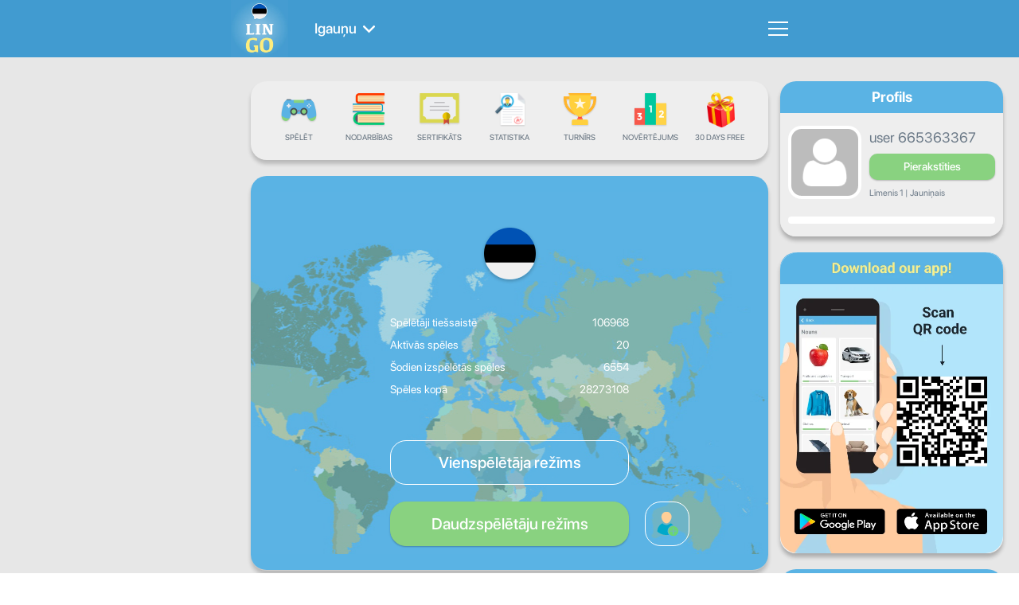

--- FILE ---
content_type: text/html; charset=UTF-8
request_url: https://www.lingo-play.com/lv/estonian-articles/how-can-i-learn-estonian-with-games/
body_size: 12171
content:
<!doctype html>
<html dir="ltr" lang="lv">
<head>
    <title>Mācīties igauņų valodu tiešsaistē - Kā mācīties igauņų valodu ar spēlēm?</title>
    <meta http-equiv="Content-Type" content="text/html; charset=UTF-8">
    <meta name="viewport" content="width=device-width,initial-scale=1,maximum-scale=2">
    <meta name="robots" content="index, follow">
    <meta name="google" content="notranslate">
    <meta name="apple-mobile-web-app-capable" content="yes">
    <meta name="apple-mobile-web-app-status-bar-style" content="black">
    <meta name="apple-mobile-web-app-title" content="LinGo Play">
    <meta name="mobile-web-app-capable" content="yes">
    <link rel="preconnect" href="https://cdn.lingo-play.com">
    <link rel="preconnect" href="https://api.lingovocabulary.com/Lingo/API/">
    <link rel="preconnect" href="https://cdn-st.lingo-play.com">
    <link rel="preconnect" href="https://fonts.gstatic.com/" crossorigin>
    <link rel="dns-prefetch" href="https://fonts.gstatic.com/">
    <link rel="preconnect" href="https://www.googletagmanager.com/">
    <link rel="dns-prefetch" href="https://www.googletagmanager.com/" >
    <link rel="preconnect" href="https://pagead2.googlesyndication.com/">
    <link rel="dns-prefetch" href="https://pagead2.googlesyndication.com/" >
    <link rel="preconnect" href="https://www.googletagservices.com/">
    <link rel="dns-prefetch" href="https://www.googletagservices.com/" >

            <meta name="description" content="Ļoti efektīvs un jautrs veids, kā apgūt valodu, ir izmantot spēles, lai mācītos igauņų valodu.">
        <meta name="keywords" content="igauņų valoda, spēles, mācī&scaron;anās, valodas prasmju uzlabo&scaron;ana.">
        <link rel="alternate" hreflang="ru" href="https://www.lingo-play.com/ru/estonian-articles/how-can-i-learn-estonian-with-games/">
<link rel="alternate" hreflang="en" href="https://www.lingo-play.com/en/estonian-articles/how-can-i-learn-estonian-with-games/">
<link rel="alternate" hreflang="x-default" href="https://www.lingo-play.com/en/estonian-articles/how-can-i-learn-estonian-with-games/">
<link rel="alternate" hreflang="bg" href="https://www.lingo-play.com/bg/estonian-articles/how-can-i-learn-estonian-with-games/">
<link rel="alternate" hreflang="hu" href="https://www.lingo-play.com/hu/estonian-articles/how-can-i-learn-estonian-with-games/">
<link rel="alternate" hreflang="el" href="https://www.lingo-play.com/el/estonian-articles/how-can-i-learn-estonian-with-games/">
<link rel="alternate" hreflang="da" href="https://www.lingo-play.com/da/estonian-articles/how-can-i-learn-estonian-with-games/">
<link rel="alternate" hreflang="id" href="https://www.lingo-play.com/id/estonian-articles/how-can-i-learn-estonian-with-games/">
<link rel="alternate" hreflang="ko" href="https://www.lingo-play.com/ko/estonian-articles/how-can-i-learn-estonian-with-games/">
<link rel="alternate" hreflang="lv" href="https://www.lingo-play.com/lv/estonian-articles/how-can-i-learn-estonian-with-games/">
<link rel="alternate" hreflang="es" href="https://www.lingo-play.com/es/estonian-articles/how-can-i-learn-estonian-with-games/">
<link rel="alternate" hreflang="it" href="https://www.lingo-play.com/it/estonian-articles/how-can-i-learn-estonian-with-games/">
<link rel="alternate" hreflang="lt" href="https://www.lingo-play.com/lt/estonian-articles/how-can-i-learn-estonian-with-games/">
<link rel="alternate" hreflang="de" href="https://www.lingo-play.com/de/estonian-articles/how-can-i-learn-estonian-with-games/">
<link rel="alternate" hreflang="nl" href="https://www.lingo-play.com/nl/estonian-articles/how-can-i-learn-estonian-with-games/">
<link rel="alternate" hreflang="no" href="https://www.lingo-play.com/no/estonian-articles/how-can-i-learn-estonian-with-games/">
<link rel="alternate" hreflang="pl" href="https://www.lingo-play.com/pl/estonian-articles/how-can-i-learn-estonian-with-games/">
<link rel="alternate" hreflang="pt" href="https://www.lingo-play.com/pt/estonian-articles/how-can-i-learn-estonian-with-games/">
<link rel="alternate" hreflang="ro" href="https://www.lingo-play.com/ro/estonian-articles/how-can-i-learn-estonian-with-games/">
<link rel="alternate" hreflang="sk" href="https://www.lingo-play.com/sk/estonian-articles/how-can-i-learn-estonian-with-games/">
<link rel="alternate" hreflang="sl" href="https://www.lingo-play.com/sl/estonian-articles/how-can-i-learn-estonian-with-games/">
<link rel="alternate" hreflang="tr" href="https://www.lingo-play.com/tr/estonian-articles/how-can-i-learn-estonian-with-games/">
<link rel="alternate" hreflang="uk" href="https://www.lingo-play.com/uk/estonian-articles/how-can-i-learn-estonian-with-games/">
<link rel="alternate" hreflang="fi" href="https://www.lingo-play.com/fi/estonian-articles/how-can-i-learn-estonian-with-games/">
<link rel="alternate" hreflang="fr" href="https://www.lingo-play.com/fr/estonian-articles/how-can-i-learn-estonian-with-games/">
<link rel="alternate" hreflang="cs" href="https://www.lingo-play.com/cs/estonian-articles/how-can-i-learn-estonian-with-games/">
<link rel="alternate" hreflang="sv" href="https://www.lingo-play.com/sv/estonian-articles/how-can-i-learn-estonian-with-games/">
<link rel="alternate" hreflang="et" href="https://www.lingo-play.com/et/estonian-articles/how-can-i-learn-estonian-with-games/">
<link rel="alternate" hreflang="ja" href="https://www.lingo-play.com/ja/estonian-articles/how-can-i-learn-estonian-with-games/">
<link rel="alternate" hreflang="ca" href="https://www.lingo-play.com/ca/estonian-articles/how-can-i-learn-estonian-with-games/">
<link rel="alternate" hreflang="ur" href="https://www.lingo-play.com/ur/estonian-articles/how-can-i-learn-estonian-with-games/">
<link rel="alternate" hreflang="ta" href="https://www.lingo-play.com/ta/estonian-articles/how-can-i-learn-estonian-with-games/">
<link rel="alternate" hreflang="sw" href="https://www.lingo-play.com/sw/estonian-articles/how-can-i-learn-estonian-with-games/">
<link rel="alternate" hreflang="so" href="https://www.lingo-play.com/so/estonian-articles/how-can-i-learn-estonian-with-games/">
<link rel="alternate" hreflang="ps" href="https://www.lingo-play.com/ps/estonian-articles/how-can-i-learn-estonian-with-games/">
<link rel="alternate" hreflang="ne" href="https://www.lingo-play.com/ne/estonian-articles/how-can-i-learn-estonian-with-games/">
<link rel="alternate" hreflang="mn" href="https://www.lingo-play.com/mn/estonian-articles/how-can-i-learn-estonian-with-games/">
<link rel="alternate" hreflang="mg" href="https://www.lingo-play.com/mg/estonian-articles/how-can-i-learn-estonian-with-games/">
<link rel="alternate" hreflang="mk" href="https://www.lingo-play.com/mk/estonian-articles/how-can-i-learn-estonian-with-games/">
<link rel="alternate" hreflang="kk" href="https://www.lingo-play.com/kk/estonian-articles/how-can-i-learn-estonian-with-games/">
<link rel="alternate" hreflang="ka" href="https://www.lingo-play.com/ka/estonian-articles/how-can-i-learn-estonian-with-games/">
<link rel="alternate" hreflang="fa" href="https://www.lingo-play.com/fa/estonian-articles/how-can-i-learn-estonian-with-games/">
<link rel="alternate" hreflang="hr" href="https://www.lingo-play.com/hr/estonian-articles/how-can-i-learn-estonian-with-games/">
<link rel="alternate" hreflang="my" href="https://www.lingo-play.com/my/estonian-articles/how-can-i-learn-estonian-with-games/">
<link rel="alternate" hreflang="bs" href="https://www.lingo-play.com/bs/estonian-articles/how-can-i-learn-estonian-with-games/">
<link rel="alternate" hreflang="be" href="https://www.lingo-play.com/be/estonian-articles/how-can-i-learn-estonian-with-games/">
<link rel="alternate" hreflang="az" href="https://www.lingo-play.com/az/estonian-articles/how-can-i-learn-estonian-with-games/">
<link rel="alternate" hreflang="hy" href="https://www.lingo-play.com/hy/estonian-articles/how-can-i-learn-estonian-with-games/">
<link rel="alternate" hreflang="am" href="https://www.lingo-play.com/am/estonian-articles/how-can-i-learn-estonian-with-games/">
<link rel="alternate" hreflang="sq" href="https://www.lingo-play.com/sq/estonian-articles/how-can-i-learn-estonian-with-games/">
<link rel="alternate" hreflang="af" href="https://www.lingo-play.com/af/estonian-articles/how-can-i-learn-estonian-with-games/">
<link rel="alternate" hreflang="ms" href="https://www.lingo-play.com/ms/estonian-articles/how-can-i-learn-estonian-with-games/">
<link rel="alternate" hreflang="zh" href="https://www.lingo-play.com/zh/estonian-articles/how-can-i-learn-estonian-with-games/">
<link rel="alternate" hreflang="th" href="https://www.lingo-play.com/th/estonian-articles/how-can-i-learn-estonian-with-games/">
<link rel="alternate" hreflang="hi" href="https://www.lingo-play.com/hi/estonian-articles/how-can-i-learn-estonian-with-games/">
<link rel="alternate" hreflang="he" href="https://www.lingo-play.com/he/estonian-articles/how-can-i-learn-estonian-with-games/">
<link rel="alternate" hreflang="ar" href="https://www.lingo-play.com/ar/estonian-articles/how-can-i-learn-estonian-with-games/">
<link rel="alternate" hreflang="bn" href="https://www.lingo-play.com/bn/estonian-articles/how-can-i-learn-estonian-with-games/">
<link rel="alternate" hreflang="vi" href="https://www.lingo-play.com/vi/estonian-articles/how-can-i-learn-estonian-with-games/">        <link rel="canonical" href="https://www.lingo-play.com/lv/estonian-articles/how-can-i-learn-estonian-with-games/">        <link rel="alternate" type="application/rss+xml" title="LinGo Play | Raksti" href="https://www.lingo-play.com/rss_lv.xml">        <link rel="icon" type="image/vnd.microsoft.icon" href="https://cdn.lingo-play.com/favicon.ico?v=20240704.130650">
    <link rel="shortcut icon" type="image/x-icon" href="https://cdn.lingo-play.com/favicon.ico?v=20240704.130650">
            <link href="https://cdn.lingo-play.com/assets/dist/css/style.css?v=20240704.130650" rel="stylesheet" type="text/css">
        <script>
    var SERVER_VERSION = 5;
    var COOKIE_LIFETIME = 365;
    var RAND_KEY = 'auth';
    var KEY = '6d492c2d070f545d45bc0622f1616160';
    var socketServer = 'https://api.lingovocabulary.com:4430';
    var applicationApi = 'https://api.lingovocabulary.com/Lingo/API/';
    var gameApi = 'https://api.lingovocabulary.com/game/rest2.php';
    var lingoVoice = 'https://cdn-st.lingo-play.com/Lingo/voice/?full=1';
    var subscription = {"status":"free","plan":"","expiry_date":""};
    var anonSubscriptions = true;
    </script>
            <script src="https://cdn.lingo-play.com/assets/dist/js/jquery-3.6.3.min.js?v=20240704.130650"></script>
        <script defer src="https://cdn.lingo-play.com/assets/dist/js/jquery.cookie.js?v=20240704.130650"></script>
        <script defer src="https://cdn.lingo-play.com/assets/dist/js/socket.io.min.js?v=20240704.130650"></script>                <script defer src="https://cdn.lingo-play.com/assets/dist/js/script.js?v=20240704.130650"></script>
        <script defer src="https://cdn.lingo-play.com/assets/dist/js/navigation.js?v=20240704.130650"></script>
        <script defer src="https://cdn.lingo-play.com/assets/dist/js/game.js?v=20240704.130650"></script>        <script defer src="https://cdn.lingo-play.com/assets/dist/js/game-online.js?v=20240704.130650"></script>        <link href="https://cdn.lingo-play.com/assets/dist/css/owl.carousel.min.css?v=20240704.130650" rel="stylesheet" type="text/css">
        <script defer src="https://cdn.lingo-play.com/assets/dist/js/owl.carousel.min.js?v=20240704.130650"></script>
        <script defer src="https://cdn.lingo-play.com/assets/dist/js/smart-banner.js?v=20240704.130650"></script>
        <script defer src="//pagead2.googlesyndication.com/pagead/js/adsbygoogle.js?v=20240704.130650"></script><script>try { (adsbygoogle = window.adsbygoogle || []).push({google_ad_client: "ca-pub-6271477165382999",enable_page_level_ads: true});; } catch (e) { console.log('init-adsbygoogle', e); } try { $(document).on('click', '.set-locale-url', function (e) {
    e.preventDefault();
    var uri = $(this).attr('href') || $(this).data('url');
    
    history.pushState(null, null, uri);
    history.replaceState(null, null, uri);
    for(var i = 0; i < window.routeHandlers.length; i++)
        routeHandlers[i](uri);

    $.ajax({
        url: '/api/get-landing-template.php',
        method: 'GET',
        dataType: 'text',
        data: {
            uri: uri
        },
        success: function (data) {
            $('.lingo-landing').html(data);
            for(var i = 0; i < contentHandlers.length; i++)
                window.contentHandlers[i]();
        }
    });
    
    // remove "article" and "other_articles"
    $('.article-inner, .articles-cards').remove();
});; } catch (e) { console.log('set-locale-url', e); }</script>    <link href="https://cdn.lingo-play.com/assets/dist/css/line-awesome-font-awesome.min.css?v=20240704.130650" rel="stylesheet" type="text/css"><style>#ab778b9f {
    position: absolute;
    left: 0;
    right: 0;
    top: 0;
    bottom: 0;
    background: #fff;
    z-index: 9999;
    border-radius: 22px;
    overflow: hidden;
    transform: translateX(0);
    /* transition: translate 1000ms ease-out; */
    transition: all 250ms linear;
    will-change: transform;
}
#ab778b9f.hidden {
    transform: translateX(100%);
}
</style>
    <!-- Styles for mobile-->
    <link rel="stylesheet" media="screen and (max-width: 760px)" href="https://cdn.lingo-play.com/assets/dist/css/screens-mobile.css?v=20240704.130650">
    <link rel="stylesheet" media="screen and (max-width: 890px)" href="https://cdn.lingo-play.com/assets/dist/css/mobile_landing.css?v=20240704.130650">
    <link rel="stylesheet" media="screen and (max-width: 1024px)" href="https://cdn.lingo-play.com/assets/dist/css/smartbanner.css?v=20240704.130650">
</head>
<body>

        <script>window.routeHandlers = window.routeHandlers || []</script>

    <!-- Yandex.Metrika counter -->
    <script>
        (function(m,e,t,r,i,k,a){m[i]=m[i]||function(){(m[i].a=m[i].a||[]).push(arguments)};
            m[i].l=1*new Date();k=e.createElement(t),a=e.getElementsByTagName(t)[0],k.async=1,k.src=r,a.parentNode.insertBefore(k,a)})
        (window, document, "script", "https://mc.yandex.ru/metrika/tag.js", "ym");
        ym(41898564, "init", {
            id:41898564,
            clickmap:true,
            trackLinks:true,
            accurateTrackBounce:true,
            webvisor:true,
            trackHash:true
        });
        window.routeHandlers.push(function(uri) { ym(41898564, 'hit', uri); });
    </script>
    <noscript><div><img src="https://mc.yandex.ru/watch/41898564" style="position:absolute; left:-9999px;" alt="yandex metric"></div></noscript>
    <!-- /Yandex.Metrika counter -->

    <!-- Global site tag (gtag.js) - Google Analytics -->
    <script defer src="https://www.googletagmanager.com/gtag/js?id=UA-62622354-3"></script>
    <script>
        window.dataLayer = window.dataLayer || [];
        function gtag(){dataLayer.push(arguments);}
        gtag('js', new Date());
        gtag('config', 'UA-62622354-3');
    </script>

    <!-- Google Analytics -->
    <script>
        window.ga=window.ga||function(){(ga.q=ga.q||[]).push(arguments)};ga.l=+new Date;
        ga('create', 'UA-62622354-3', 'auto');
        ga('send', 'pageview');
        window.routeHandlers.push(function(uri) { ga('send', 'pageview', uri); });
    </script>
    <script defer src='https://www.google-analytics.com/analytics.js'></script>
    <!-- End Google Analytics -->
        <!-- Crisp Web Chat -->
    <script>window.$crisp=[];window.CRISP_WEBSITE_ID="48eb2cd8-bedd-4fb7-a343-2143c25fad8f";(function(){d=document;s=d.createElement("script");s.src="https://client.crisp.chat/l.js";s.defer=1;d.getElementsByTagName("head")[0].appendChild(s);})();</script>

    
<div class="header">
	<div class="header-inner">
		<div class="header-wrap ">
			<div class="header-items">
				<div class="header-item header-item-left">
					<div class="header-item-logo">
						<div class="header-item-wrap">
							<a href="/lv/"><img src="https://cdn.lingo-play.com/assets/images/Learn%20Estonian%20with%20LinGo.webp" alt="LinGo Play"></a>
						</div>
					</div>
										<div class="header-item-lang">
						<div class="header-item-wrap">
							<a href="/lv/mācīties-igauņu-valodu/"class="choose-language-btn choose-language-btn-learnig set-locale-url" data-type="learnig">
                                Igauņu                                <span class="header-item-wrap-image"></span>
                            </a>
						</div>
					</div>
									</div>
				<div class="header-item header-item-right">
					<div class="header-item-burger">
						<div class="burger-component">
							<span class="burger-item burger-item-top"></span>
							<span class="burger-item burger-item-mid"></span>
							<span class="burger-item burger-item-bot"></span>
						</div>
					</div>
					<div class="header-item-menu">
						<div class="header-item-menu-inner">
							<ul>
								<li><a href="/lv/" class="choose-language-btn choose-language-btn-native set-locale-url" data-type="native">Tava valoda</a></li>
								<li><a href="/lv/mācīties-igauņu-valodu/" class="choose-language-btn choose-language-btn-learnig set-locale-url" data-type="learnig">Vārdnīcas valoda</a></li>
																	<li><a class="get-contacts" href="#">Atsauksmes</a></li>
															</ul>
						</div>
					</div>
				</div>
			</div>
		</div>
	</div>
</div>
<div class="screen-article">
    <article class="wrap">
                    
            <div class="article-app ">
    <div class="playground" id="playground">
        <div class="playground-inner">
            <div class="playground-wrap">
                <div class="playground-sidebar playground-sidebar-left">
	<div class="playground-sidebar-wrap">
		<div id="sidebar-left-ad1"><div id="a7e33c96"><ins class="adsbygoogle" style="display:block" data-ad-client="ca-pub-6271477165382999" data-ad-slot="6668071008" data-ad-format="auto" data-full-width-responsive="true"></ins></div></div> <!-- #sidebar-left-ad1 -->	</div>
</div> <!-- playground-sidebar.playground-sidebar-left -->
                <div class="playground-container">
                    <div class="mobile-player-info">
	<div class="mobile-player-info-inner">
		<div class="mobile-player-info-wrap">
			<div class="blocks">
				<div class="blocks-item blocks-left">
					<div class="avatar">
						<div class="avatar-wrap">
													</div>
					</div>
				</div>
				<div class="blocks-item blocks-right">
					<div class="desc">
						<div class="title usernickname"></div>
						<div class="country hidden">
							<div class="country-flag">
																<div class="item-flag">
																			<img class="item-flag-img" src="https://cdn.lingo-play.com/assets/flags/unkn.png" alt="" >
																	</div>
							</div>
							<div class="country-title"></div>
						</div>
						<div class="level">
							Līmenis <span class="level-label"></span> /
							<span class="knowledge-level">
															</span>
						</div>
					</div>
					<div class="status">
						<div class="status-progress" style="width:0"></div>
					</div>
					<div class="login hidden">
						<a
							href="/lv/pierakstīties/"
							onclick="ga('send', 'event', 'web', 'go-sign-in', 'web-mobile-lingo-player-info');"
							data-src="screen-sign-in"
							class="user-sign-in-btn set-locale-url">Pierakstīties</a>
					</div>
				</div>
                <div class="blocks-item blocks-logout user-logout" style="display: none;"></div>
			</div> <!-- blocks -->
		</div>
	</div>
</div> <!-- mobile-player-info -->

<div class="playground-navbar">
	<div class="playground-navbar-wrap">
		<div class="playground-navbar-items">
			<a href="/lv/mācies-igauņu-valodu-tiešsaistē/" class="playground-navbar-item " data-src="screen-play">
				<span class="icon icon-play"></span>
				<span class="link">Spēlēt</span>
			</a>
			<a href="/lv/igauņu-valodas-nodarbības-tiešsaistē/" class="playground-navbar-item " data-src="screen-lessons-all">
				<span class="icon icon-lesson"></span>
				<span class="link">Nodarbības</span>
			</a>
			<a href="/lv/sertifikāts/" class="playground-navbar-item set-locale-url " data-src="screen-certificate">
				<span class="icon icon-certificate"></span>
				<span class="link">Sertifikāts</span>
			</a>
									<a href="/lv/statistika/" class="playground-navbar-item set-locale-url " data-src="screen-statistics">
				<span class="icon icon-statistics"></span>
				<span class="link">Statistika</span>
			</a>
			<a href="/lv/turnīri/" class="playground-navbar-item set-locale-url " data-src="screen-tournaments">
				<span class="icon icon-tournament"></span>
				<span class="link">Turnīrs</span>
			</a>
			<a href="/lv/uzaicināt/" class="playground-navbar-item set-locale-url " data-src="screen-rating">
				<span class="icon icon-rating"></span>
				<span class="link">Novērtējums</span>
			</a>
			<div id="button1" class="playground-navbar-item"> <div class="icon"></div> <div class="link">30 days free</div> </div> <style> #button1 { cursor: pointer;} #button1 .icon { background-image: url(/assets/images/banners/button1/box.png); } </style> 

<script> 
(function(){
    $('#button1').click(function(){
     showLoader();
    $.ajax({
      url: '/api/set-purchase-params.php',
      method: 'GET',
      data: {
        provider: 'stripe',
        code: '1month_trial'
      },
      success: function (data) {
        if (data.status === 1) {
          function follow() { window.location.href = data.processingUrl; }
          setTimeout(() => {
            hideLoader();
            follow()
          }, 1000);
        }
      },
    });
    })
})();
 </script>		</div>
	</div>
</div>
                    <div class="loading-progress">
	<div class="loading-progress-wrap">
		<div class="loading-progress-items">
			<span class="loading-item loading-item-1"></span>
			<span class="loading-item loading-item-2"></span>
			<span class="loading-item loading-item-3"></span>
		</div>
	</div>
</div> <!-- loading-progress -->
                    <div class="playground-content" id="playground-content">
                        <div class="playground-content-inner">
                            <div class="playground-content-wrap">
                                <script>
window.screen_play = 1;
window.addEventListener('onload', ()=> {
    if (socket) { socket.emit('set_status', { status: 0 }); /* !busy: пришёл в игру */ }
});
 </script>
<div class="screen-play lingo-container">
	<div class="b-map map-bg"></div>
	<div class="screen-play-wrap">
		<div class="flag-preview">
			<img src="https://cdn.lingo-play.com/assets/flagscodes/50.png" alt="Country" width="65" height="65">
		</div>
		<div class="lingo-statistics">
			<div class="lingo-statistics-wrap">
				<div class="items">
					<div class="item">
						<div class="item-wrap">
							<div class="item-title">Spēlētāji tiešsaistē</div>
							<div class="item-value item-statistic-players-online"></div>
						</div>
					</div> <!-- item -->
					<div class="item">
						<div class="item-wrap">
							<div class="item-title">Aktīvās spēles</div>
							<div class="item-value item-statistic-games-online"></div>
						</div>
					</div> <!-- item -->
					<div class="item">
						<div class="item-wrap">
							<div class="item-title">Šodien izspēlētās spēles</div>
							<div class="item-value">6554</div>
						</div>
					</div> <!-- item -->
					<div class="item">
						<div class="item-wrap">
							<div class="item-title">Spēles kopā</div>
							<div class="item-value">28273108</div>
						</div>
					</div> <!-- item -->
				</div>
			</div>
		</div>

		<div class="lets-play">
			<div class="lets-play-wrap">
				<div class="button-single-play">
					<a class="button-single-play-btn lingo-game-play-btn set-locale-url" href="/lv/mācīties-igauņu-valodu/" data-src="screen-playtype" data-type="single">Vienspēlētāja režīms</a>				</div>

				<div class="button-online-play">
					<div class="button-online-play-btn lingo-game-play-btn" data-src="screen-playtype" data-type="online">Daudzspēlētāju režīms</div>				</div>

				<div class="invite-person">
					<div class="invite-person-btn load-screen-btn set-locale-url" data-src="screen-invite" data-loader="1"></div>				</div>
			</div>
		</div>
	</div>
</div> <!-- screen-play -->
                            </div>
                        </div>
                    </div> <!-- playground-content -->
                </div> <!-- playground-container -->
                <div class="playground-sidebar playground-sidebar-right">
	<div class="playground-sidebar-wrap">

		<div class="sidebar-block sidebar-block-user">
			<div class="sidebar-block-title">
				<div class="sidebar-block-title--text">Profils</div>
				<span class="sidebar-block-title--logout user-logout" style="display: none;"></span>
			</div>
			<div class="sidebar-block-content">
				<div class="sidebar-profile">
					<div class="user-info">
						<div class="user-info-wrap">
							<div class="avatar ">
								<div class="avatar-wrap">
																	</div>
							</div>
							<div class="desc">
								<div class="title usernickname"></div>
								<div class="login hidden">
									<a
										href="/lv/pierakstīties/"
										onclick="ga('send', 'event', 'web', 'go-sign-in', 'web-lingo-sidebar-right');"
										data-src="screen-sign-in"
										class="user-sign-in-btn set-locale-url">Pierakstīties</a>
								</div>
								<div class="country hidden">
									<div class="country-flag">
																				<div class="item-flag">
																							<img class="item-flag-img" src="https://cdn.lingo-play.com/assets/flags/20x20/unkn.png" alt="">
																					</div>
									</div>
									<div class="country-title"></div>
								</div>
																<div class="level">Līmenis <span class="level-label"></span> | <span class="knowledge-level"></span></div>
							</div>
						</div>
					</div> <!-- user-info -->
					<div class="user-status-container">
						<div class="user-status">
							<div class="user-status-progress" style="width:0"></div>
						</div>
					</div>
									</div>
			</div>
		</div> <!-- sidebar-block profile -->


		<div class="sidebar-block">
			<div id="ab778b9f" class="hidden"><a onclick="ga('send', 'event', 'App', 'download-app', 'sidebar-progress');" target="_blank" href="https://www.lingo-play.com/en/mobile-app/"><img src="https://www.lingo-play.com/assets/images/banners/banner7/banner.webp" alt="Mobile app" width="280" height="378.4"></a><div id="ab778b9fc"></div></div> <!-- #ab778b9f -->
			<div class="sidebar-block-title">Progress</div>
			<div class="sidebar-block-content">
				<div class="sidebar-progress">
					<div class="week-days">
						<div class="week-days-wrap">
							<div class="item-day progress-monday">P</div>
							<div class="item-day progress-tuesday">O</div>
							<div class="item-day progress-wednesday">T</div>
							<div class="item-day progress-thursday">C</div>
							<div class="item-day progress-friday">Pk</div>
							<div class="item-day progress-saturday">S</div>
							<div class="item-day progress-sunday">Sv</div>
						</div>
					</div>
					<div class="progress-bars">
						<div class="progress-bars-wrap">
							<div class="item">
								<div class="progress-label">Dienas progress</div>
								<div class="progress-status">
									<div class="progress-status-progress progress-status-daily"></div>
								</div>
							</div>
							<div class="item">
								<div class="progress-label">Mēneša progress</div>
								<div class="progress-status">
									<div class="progress-status-progress progress-status-monthly"></div>
								</div>
							</div>
							<div class="item">
								<div class="progress-label">Sertifikāts</div>
								<div class="progress-status">
									<div class="progress-status-progress progress-status-cert"></div>
								</div>
							</div>
						</div>
					</div>
					<div class="progress-overall">
						<div class="progress-overall-wrap">
							<span class="progress-overall-title">Kopējais progress</span>
							<span class="progress-overall-value"></span>
						</div>
					</div>
				</div>
			</div>
		</div> <!-- .sidebar-block.progress -->

		<div class="sidebar-block" id="rating-block" style="display: none"></div><!-- .sidebar-block#rating-block -->

		<div class="sidebar-block" id="correction-block" style="display: none;"></div><!-- .sidebar-block#correction-block -->

		<div style="margin-top: 20px;">
					</div> <!-- #sidebar-right-ad1 -->

	</div>
</div> <!-- playground-sidebar.playground-sidebar-right -->
            </div>
        </div>
    </div> <!-- playground -->
</div>
        
        <main class="article-inner">
            <aside class="article-aside-left">
                                <div id="sidebar-left-ad1"><div id="d448a7b8"><ins class="adsbygoogle" style="display:block" data-ad-client="ca-pub-6271477165382999" data-ad-slot="6668071008" data-ad-format="auto" data-full-width-responsive="true"></ins></div></div> <!-- #sidebar-left-ad1 -->            </aside>
            <article class="article" id="article" itemscope itemtype="http://schema.org/Article">
                <div class="article-header">
                    <div class="article-meta">
                        <div><svg class="icon icon-time" version="1.1" xmlns="http://www.w3.org/2000/svg" viewBox="0 0 510 510">
    <path style="fill-opacity:0.9;" d="M255,0C114.75,0,0,114.75,0,255s114.75,255,255,255s255-114.75,255-255S395.25,0,255,0z M255,459c-112.2,0-204-91.8-204-204S142.8,51,255,51s204,91.8,204,204S367.2,459,255,459z"/>
    <polygon style="fill-opacity:0.9;" points="267.75,127.5 229.5,127.5 229.5,280.5 362.1,362.1 382.5,328.95 267.75,260.1"/>
</svg>                            <time itemprop="datePublished" datetime="08.08.2023">08.08.2023</time>
                        </div>
                        <div class="article-view-counter"><svg class="icon icon-eye" version="1.1" xmlns="http://www.w3.org/2000/svg" viewBox="0 0 456.795 456.795">
    <path d="M448.947,218.475c-0.922-1.168-23.055-28.933-61-56.81c-50.705-37.253-105.877-56.944-159.551-56.944
        c-53.672,0-108.844,19.691-159.551,56.944c-37.944,27.876-60.077,55.642-61,56.81L0,228.397l7.846,9.923
        c0.923,1.168,23.056,28.934,61,56.811c50.707,37.252,105.879,56.943,159.551,56.943c53.673,0,108.845-19.691,159.55-56.943
        c37.945-27.877,60.078-55.643,61-56.811l7.848-9.923L448.947,218.475z M228.396,315.039c-47.774,0-86.642-38.867-86.642-86.642
        c0-7.485,0.954-14.751,2.747-21.684l-19.781-3.329c-1.938,8.025-2.966,16.401-2.966,25.013c0,30.86,13.182,58.696,34.204,78.187
        c-27.061-9.996-50.072-24.023-67.439-36.709c-21.516-15.715-37.641-31.609-46.834-41.478c9.197-9.872,25.32-25.764,46.834-41.478
        c17.367-12.686,40.379-26.713,67.439-36.71l13.27,14.958c15.498-14.512,36.312-23.412,59.168-23.412
        c47.774,0,86.641,38.867,86.641,86.642C315.037,276.172,276.17,315.039,228.396,315.039z M368.273,269.875
        c-17.369,12.686-40.379,26.713-67.439,36.709c21.021-19.49,34.203-47.326,34.203-78.188s-13.182-58.697-34.203-78.188
        c27.061,9.997,50.07,24.024,67.439,36.71c21.516,15.715,37.641,31.609,46.834,41.477
        C405.91,238.269,389.787,254.162,368.273,269.875z"/>
    <path d="M173.261,211.555c-1.626,5.329-2.507,10.982-2.507,16.843c0,31.834,25.807,57.642,57.642,57.642 c31.834,0,57.641-25.807,57.641-57.642s-25.807-57.642-57.641-57.642c-15.506,0-29.571,6.134-39.932,16.094l28.432,32.048 L173.261,211.555z"/>
</svg> <span data-value>46</span></div>
                    </div>
                    <h2 class="article-title">Mācīties igauņų valodu tiešsaistē - Kā mācīties igauņų valodu ar spēlēm?</h2>
                    <h1 class="article-subtitle" itemprop="headline">Kā es varu mācīties igauņų valodu ar spēlēm?</h1>
                </div>

                                    <div class="article-image">
                        <img src="https://back.lingovocabulary.com/assets/articles/01/013a9b_retro-computer-gaming-controller-on-a-yellow-backg-2022-11-02-17-21-44-utc.jpg" alt="Article" width="400" height="267">
                    </div>
                
                <div class="article-share">
                    <div class="b-share" id="share-0"></div>
                </div>

                <article class="article-text" itemprop="articleBody"><p><span style="font-weight: 400;">Uzzināt svešvalodu var būt grūti, īpaši, ja mācībām nav daudz laika. Bet ko tad, ja es jums teiktu, ka spēles var palīdzēt jums apgūt igauņų valodu un uzlabot jūsu valodas prasmes? Jā, jūs dzirdējāt pareizi! Ir daudz starptautisku spēļu, kas var palīdzēt tev pārvarēt valodas barjeru un iemācīties lietot igauņų valodu savā ikdienas dzīvē. Šajā rakstā mēs runāsim par dažām spēlēm, kas var palīdzēt tev uzlabot igauņų valodas apguves prasmes.</span></p> <p><span style="font-weight: 400;"><strong>Scrabble</strong> ir spēle, kurā spēlētāji veido vārdus no uz rokas saņemtajiem burtiem. Spēles mērķis ir iegūt pēc iespējas vairāk punktu par izveidotajiem vārdiem. Šī spēle ir lieliski piemērota igauņų valodas apguvei, jo jums nāksies domāt vārdus igauņų valodā un izmantot vārdnīcu, lai pārbaudītu pareizrakstību un vārdu nozīmi.</span></p> <p><span style="font-weight: 400;"><strong>Bananagrams</strong> ir spēle, kas ir ļoti līdzīga Scrabble, bet dinamiskāka. Atšķirībā no Scrabble spēlētāji paši veido krustvārdu mīklas no burtiem uz savas spēles plāksnītes. Šī spēle ir ļoti noderīga, lai apgūtu igauņų valodu, jo spēlētājiem ir ātri jādomā un jāveido vārdi igauņų valodā.</span></p> <p><span style="font-weight: 400;"><strong>Kodētie vārdi</strong> ir spēle, kurā komandas sastāv no spiegiem, kuriem jāatrod savi aģenti starp visiem pārējiem spēlētājiem. Spēlētājiem ir jāatmin ar aģentiem saistītie vārdi, izmantojot tikai vienu vārdu un skaitli. Šī spēle lieliski noder igauņų valodas apguvei, jo spēlētājiem ir ātri jādomā un jāizmanto savs vārdu krājums, lai atrastu pareizos vārdus.</span></p> <p><span style="font-weight: 400;"><strong>"Vārdu spēle"</strong> ir spēle, kurā spēlētājiem no dotā vārda jāsagatavo pēc iespējas vairāk vārdu. Ir režīmi, kuros var izvēlēties vārdu tēmu (piemēram, dzīvnieki vai ģeogrāfiskie nosaukumi), lai paplašinātu savu igauņų valodas vārdu krājumu.</span></p> <p><span style="font-weight: 400;">Papildus ir vēl viena spēle, kas palīdzēs apgūt igauņų valodu, proti, <strong>LinGo Play</strong>. Tā ir lietotne, kas izmanto vārdu un frāžu atkārtošanas paņēmienu dažādās valodās, tostarp igauņų valodā. Jūs varat izvēlēties grūtības pakāpi un pielāgot spēli savām vajadzībām, lai mācīšanās būtu efektīvāka un jautrāka. Ar LinGo Play jūs varat apgūt jaunus vārdus un frāzes igauņų valodā, uzlabot savu izrunu un gramatiku, kā arī paplašināt vārdu krājumu.</span></p> <p><span style="font-weight: 400;">Izmantojot spēles, lai mācītos igauņų valodu, var būt ļoti efektīvs un jautrs veids, kā mācīties. Turklāt tas ne tikai palīdzēs uzlabot valodas prasmes, bet arī jautri pavadīt laiku. Izmantojiet spēles, lai mācītos igauņų valodu un izbaudiet šo procesu!"</span></p></article>

                <div class="article-app-action">
                                            <div class="btn">Sāciet mācīties igauņų valodu</div>
                                    </div>

                <div class="article-share">
                    <div class="b-share" id="share-1"></div>
                </div>
            </article>
            <aside class="article-aside-right" id="article-aside">
                                <div class="wrap">
                                        <div class="article-aside-ad1">
                        <div class="article-aside-ad1-title">Lietotne  valodas apguvei LinGo Play</div>

                        <div class="article-aside-ad1-store-links">
                            <a href="/go/get-app-ios/" target="_blank"
                               onclick="ga('send', 'event', 'App', 'go-app-store', 'article-aside-ad-icon');"
                               class="article-aside-ad1-store-link">
                                <img src="https://cdn.lingo-play.com/assets/images/app-store-logo.svg" alt="Apple Store" width="200" height="60" loading="lazy" decoding="async">
                            </a>
                            <a href="/go/get-app-android/" target="_blank"
                               onclick="ga('send', 'event', 'App', 'go-play-market', 'article-aside-ad-icon');"
                               class="article-aside-ad1-store-link">
                                <img src="https://cdn.lingo-play.com/assets/images/google-play-logo.svg" alt="Google play" width="200" height="60" loading="lazy" decoding="async">
                            </a>
                        </div>

                                                <div class="article-aside-ad1-action">Lejupielādē  valodas apguves lietotni LinGo Play pakalpojumā <a class="store-link app-store" onclick="ga('send', 'event', 'App', 'go-app-store', 'article-aside-ad-text');" target="_blank" href="/go/get-app-ios/">Apple Store</a> vai <a class="store-link google-play" onclick="ga('send', 'event', 'App', 'go-play-market', 'article-aside-ad-text');" target="_blank" href="/go/get-app-android/">Google Play</a></div>
                    </div>

                    <div class="article-app-action">
                                                    <div class="btn">Sāciet mācīties igauņų valodu</div>
                                            </div>

                    
                    
                                    </div>
            </aside>
        </main>

        <div class="post-article-ad"></div>
    </div>
</div>
<div class="lingo-landing"><script>document.title = "M\u0101c\u012bties igau\u0146\u0173 valodu tie\u0161saist\u0113 - K\u0101 m\u0101c\u012bties igau\u0146\u0173 valodu ar sp\u0113l\u0113m?";</script><div class="promo-stores tmpl-block-g">
    <div class="inner">
        <div class="wrap">
            <div class="promo-stores-blocks">
                <div class="title">
                    <div class="title-first">Pieejams Apple Store vai Google Play</div>
                    <h2 class="title-second">Uzziniet [[[angļu valodā]] vārdus un frāzes. Pamēģini!</h2>
                </div>
                <div class="content">
                    <a class="store-link"
                       onclick="ga('send', 'event', 'App', 'go-play-market', 'web-block-g');" target="_blank"
                       href="/go/get-app-android/">
                        <img src="https://cdn.lingo-play.com/assets/images/google-play-logo.svg" alt="Google play" width="200" height="60" loading="lazy" decoding="async">
                    </a>
                    <a class="store-link"
                       onclick="ga('send', 'event', 'App', 'go-app-store', 'web-block-g');" target="_blank"
                       href="/go/get-app-ios/">
                        <img src="https://cdn.lingo-play.com/assets/images/app-store-logo.svg" alt="Apple Store" width="200" height="60" loading="lazy" decoding="async">
                    </a>
                </div>
            </div>
        </div>
    </div>
</div> <!-- promo-stores -->
    <div class="articles-block">
        <div class="inner">
            <a href="/lv/estonian-articles/" class="articles-block-title">Raksti</a>
            <div class="wrap">
                                    <a class="articles-card" href="/lv/estonian-articles/how-to-properly-learn-estonian-at-home/">
                        <span class="articles-card-th">
                                                            <img class="articles-card-th-image"
                                     src="https://back.lingovocabulary.com/assets/articles/1d/1da2ec_focused-student-girl-in-headphones-learning-foreig-2022-10-24-23-09-17-utc.jpg" alt="Article image" height="200"
                                     loading="lazy" decoding="async">
                                                    </span>
                        <span class="articles-card-content">
                            <span class="articles-card-title">igauņų valodas nodarbības tiešsaistē - Kā pareizi apgūt igauņų valodu mājās?</span>
                            <span class="articles-card-meta">08.08.2023</span>
                            <span class="articles-card-excerpt">Kā apgūt igauņų valodu mājās: padomi un ieteikumi &nbsp; Ievadā: Mācīties igauņų valodu mājās var šķist grūts uzdevums, &nbsp;[…]</span>
                            <span class="articles-card-more"><svg width="16" height="16" class="icon icon-more" version="1.1" xmlns="http://www.w3.org/2000/svg" viewBox="0 0 256 256">
<polygon points="79.093,0 48.907,30.187 146.72,128 48.907,225.813 79.093,256 207.093,128 "/>
</svg></span>
                        </span>
                    </a>
                                    <a class="articles-card" href="/lv/estonian-articles/learning-estonian-is-becoming-more-and-more-accessible-thanks-to-thepossibilities-of-online-learning/">
                        <span class="articles-card-th">
                                                            <img class="articles-card-th-image"
                                     src="https://back.lingovocabulary.com/assets/articles/9d/9d64b2_a-young-asian-woman-holding-and-using-mobile-phone-2022-12-16-05-07-45-utc.jpg" alt="Article image" height="200"
                                     loading="lazy" decoding="async">
                                                    </span>
                        <span class="articles-card-content">
                            <span class="articles-card-title">Labākās tiešsaistes lietotnes mācībām igauņų valodā - Pateicoties tiešsaistes mācību iespējām, igauņų valodas apguve kļūst arvien pieejamāka.</span>
                            <span class="articles-card-meta">08.08.2023</span>
                            <span class="articles-card-excerpt">Mācības igauņų valodā kļūst arvien pieejamākas, pateicoties tiešsaistes mācību iespējām. Mūsdienās tirgū ir daudz igauņų&nbsp;[…]</span>
                            <span class="articles-card-more"><svg width="16" height="16" class="icon icon-more" version="1.1" xmlns="http://www.w3.org/2000/svg" viewBox="0 0 256 256">
<polygon points="79.093,0 48.907,30.187 146.72,128 48.907,225.813 79.093,256 207.093,128 "/>
</svg></span>
                        </span>
                    </a>
                                    <a class="articles-card" href="/lv/estonian-articles/what-are-the-pros-and-cons-of-learning-estonian-online/">
                        <span class="articles-card-th">
                                                            <img class="articles-card-th-image"
                                     src="https://back.lingovocabulary.com/assets/articles/49/499bca_portrait-of-student-girl-using-studying-app-to-lea-2022-10-10-20-18-34-utc.jpg" alt="Article image" height="200"
                                     loading="lazy" decoding="async">
                                                    </span>
                        <span class="articles-card-content">
                            <span class="articles-card-title">igauņų valodas apguve tiešsaistē - Kādi ir plusi un mīnusi, mācoties igauņų valodu tiešsaistē?</span>
                            <span class="articles-card-meta">08.08.2023</span>
                            <span class="articles-card-excerpt">&nbsp;Kādi ir plusi un mīnusi, mācoties igauņų valodu tiešsaistē? Apmācīties igauņų valodu tiešsaistē ir iespēja, kas kļ&nbsp;[…]</span>
                            <span class="articles-card-more"><svg width="16" height="16" class="icon icon-more" version="1.1" xmlns="http://www.w3.org/2000/svg" viewBox="0 0 256 256">
<polygon points="79.093,0 48.907,30.187 146.72,128 48.907,225.813 79.093,256 207.093,128 "/>
</svg></span>
                        </span>
                    </a>
                            </div>
            <div class="more-center">
                <a href="/lv/estonian-articles/" class="articles-more">Skatīt visu</a>
            </div>
        </div>
    </div>
<div id="contacts" class="feedback tmpl-block-i">
	<div class="inner">
		<div class="wrap">
			<h2 class="feedback-title">Atsauksmes</h2>
			<div class="feedback-form">
				<form>
					<div class="feedback-field">
						<input type="text" placeholder="Nosaukums *" class="textfield">
					</div>
					<div class="feedback-field">
						<input type="text" placeholder="E-pasts *" class="textfield">
					</div>
					<div class="feedback-field">
						<textarea class="textfield textareafield" placeholder="Ziņojums *"></textarea>
					</div>
					<div class="feedback-field align-right">
						<input type="submit" class="buttonfield submit" value="Nosūtīt">
					</div>
				</form>
			</div>
						<div class="feedback-links">Lingo Play vietnē <a class="store-link app-store" onclick="ga('send', 'event', 'App', 'go-app-store', 'web-block-i');" target="_blank" href="/go/get-app-ios/">Apple Store</a> vai <a class="store-link google-play" onclick="ga('send', 'event', 'App', 'go-play-market', 'web-block-i');" target="_blank" href="/go/get-app-android/">Google Play</a></div>
		</div>
	</div>
</div>


<div class="footer tmpl-block-j">
	<div class="inner">
		<div class="wrap">
			<div class="footer-top">
				<div class="footer-top-blocks">
					<div class="footer-languages">
						<div class="title">Atrodiet savu valodu!</div>
						<div class="content">
							<a class="item choose-learnig-footer" href="/lv/afrikandų-valoda-sācējiem-un-pieredzējušiem/" data-id="39">Afrikandu</a>
<a class="item choose-learnig-footer" href="/lv/albāņų-valoda-sācējiem-un-pieredzējušiem/" data-id="40">Albāņu</a>
<a class="item choose-learnig-footer" href="/lv/amharų-valoda-sācējiem-un-pieredzējušiem/" data-id="41">Amharu</a>
<a class="item choose-learnig-footer" href="/lv/armēņų-valoda-sācējiem-un-pieredzējušiem/" data-id="42">Armēņu</a>
<a class="item choose-learnig-footer" href="/lv/azerbaidžāņų-valoda-sācējiem-un-pieredzējušiem/" data-id="43">Azerbaidžāņu</a>
<a class="item choose-learnig-footer" href="/lv/baltkrievų-valoda-sācējiem-un-pieredzējušiem/" data-id="44">Baltkrievu</a>
<a class="item choose-learnig-footer" href="/lv/bengāļų-valoda-sācējiem-un-pieredzējušiem/" data-id="45">Bengāļu</a>
<a class="item choose-learnig-footer" href="/lv/birmiešų-valoda-sācējiem-un-pieredzējušiem/" data-id="47">Birmiešu</a>
<a class="item choose-learnig-footer" href="/lv/bosniešų-valoda-sācējiem-un-pieredzējušiem/" data-id="46">Bosniešu</a>
<a class="item choose-learnig-footer" href="/lv/bulgārų-valoda-sācējiem-un-pieredzējušiem/" data-id="34">Bulgāru</a>
<a class="item choose-learnig-footer" href="/lv/dari-valoda-sācējiem-un-pieredzējušiem/" data-id="49">Dari</a>
<a class="item choose-learnig-footer" href="/lv/filipīniešų-valoda-sācējiem-un-pieredzējušiem/" data-id="37">Filipīniešu</a>
<a class="item choose-learnig-footer" href="/lv/gruzīnų-valoda-sācējiem-un-pieredzējušiem/" data-id="51">Gruzīnu</a>
<a class="item choose-learnig-footer" href="/lv/horvātų-valoda-sācējiem-un-pieredzējušiem/" data-id="48">Horvātu</a>
<a class="item choose-learnig-footer" href="/lv/igauņų-valoda-sācējiem-un-pieredzējušiem/" data-id="50">Igauņu</a>
<a class="item choose-learnig-footer" href="/lv/katalāņų-valoda-sācējiem-un-pieredzējušiem/" data-id="65">Katalāņu</a>
<a class="item choose-learnig-footer" href="/lv/kazahų-valoda-sācējiem-un-pieredzējušiem/" data-id="52">Kazahu</a>
<a class="item choose-learnig-footer" href="/lv/latviešų-valoda-sācējiem-un-pieredzējušiem/" data-id="55">Latviešu</a>
<a class="item choose-learnig-footer" href="/lv/lietuviešų-valoda-sācējiem-un-pieredzējušiem/" data-id="56">Lietuviešu</a>
<a class="item choose-learnig-footer" href="/lv/malajiešų-valoda-sācējiem-un-pieredzējušiem/" data-id="35">Malajiešu</a>
<a class="item choose-learnig-footer" href="/lv/malgašų-valoda-sācējiem-un-pieredzējušiem/" data-id="58">Malgašu</a>
<a class="item choose-learnig-footer" href="/lv/maķedoniešų-valoda-sācējiem-un-pieredzējušiem/" data-id="57">Maķedoniešu</a>
<a class="item choose-learnig-footer" href="/lv/mongoļų-valoda-sācējiem-un-pieredzējušiem/" data-id="59">Mongoļu</a>
<a class="item choose-learnig-footer" href="/lv/nepāliešų-valoda-sācējiem-un-pieredzējušiem/" data-id="60">Nepāliešu</a>
<a class="item choose-learnig-footer" href="/lv/persiešų-valoda-sācējiem-un-pieredzējušiem/" data-id="62">Persiešu</a>
<a class="item choose-learnig-footer" href="/lv/puštų-valoda-sācējiem-un-pieredzējušiem/" data-id="66">Puštu</a>
<a class="item choose-learnig-footer" href="/lv/singāļų-valoda-sācējiem-un-pieredzējušiem/" data-id="67">Singāļu</a>
<a class="item choose-learnig-footer" href="/lv/slovēņų-valoda-sācējiem-un-pieredzējušiem/" data-id="64">Slovēņu</a>
<a class="item choose-learnig-footer" href="/lv/somāļų-valoda-sācējiem-un-pieredzējušiem/" data-id="69">Somāļu</a>
<a class="item choose-learnig-footer" href="/lv/svahili-valoda-sācējiem-un-pieredzējušiem/" data-id="61">Svahili</a>
<a class="item choose-learnig-footer" href="/lv/tamilų-valoda-sācējiem-un-pieredzējušiem/" data-id="63">Tamilu</a>
<a class="item choose-learnig-footer" href="/lv/ķīniešų-valoda-sācējiem-un-pieredzējušiem/" data-id="33">Tradicionālā ķīniešu</a>
<a class="item choose-learnig-footer" href="/lv/ukraiņų-valoda-sācējiem-un-pieredzējušiem/" data-id="36">Ukraiņu</a>
<a class="item choose-learnig-footer" href="/lv/urdų-valoda-sācējiem-un-pieredzējušiem/" data-id="70">Urdu</a>
<a class="item choose-learnig-footer" href="/lv/arābų-valoda-sācējiem-un-pieredzējušiem/" data-id="12">arābu</a>
<a class="item choose-learnig-footer" href="/lv/angļų-valoda-sācējiem-un-pieredzējušiem/" data-id="2">britu angļu</a>
<a class="item choose-learnig-footer" href="/lv/dāņų-valoda-sācējiem-un-pieredzējušiem/" data-id="21">dāņu</a>
<a class="item choose-learnig-footer" href="/lv/ebrejų-valoda-sācējiem-un-pieredzējušiem/" data-id="26">ebreju</a>
<a class="item choose-learnig-footer" href="/lv/frančų-valoda-sācējiem-un-pieredzējušiem/" data-id="3">franču</a>
<a class="item choose-learnig-footer" href="/lv/grieķų-valoda-sācējiem-un-pieredzējušiem/" data-id="25">grieķu</a>
<a class="item choose-learnig-footer" href="/lv/hindi-valoda-sācējiem-un-pieredzējušiem/" data-id="27">hindi</a>
<a class="item choose-learnig-footer" href="/lv/holandiešų-valoda-sācējiem-un-pieredzējušiem/" data-id="22">holandiešu</a>
<a class="item choose-learnig-footer" href="/lv/indonēziešų-valoda-sācējiem-un-pieredzējušiem/" data-id="28">indonēziešu</a>
<a class="item choose-learnig-footer" href="/lv/itāļų-valoda-sācējiem-un-pieredzējušiem/" data-id="7">itāļu</a>
<a class="item choose-learnig-footer" href="/lv/japāņų-valoda-sācējiem-un-pieredzējušiem/" data-id="9">japāņu</a>
<a class="item choose-learnig-footer" href="/lv/korejiešų-valoda-sācējiem-un-pieredzējušiem/" data-id="13">korejiešu</a>
<a class="item choose-learnig-footer" href="/lv/krievų-valoda-sācējiem-un-pieredzējušiem/" data-id="1">krievu</a>
<a class="item choose-learnig-footer" href="/lv/norvēģų-valoda-sācējiem-un-pieredzējušiem/" data-id="20">norvēģu</a>
<a class="item choose-learnig-footer" href="/lv/portugāļų-valoda-sācējiem-un-pieredzējušiem/" data-id="6">portugāļu</a>
<a class="item choose-learnig-footer" href="/lv/poļų-valoda-sācējiem-un-pieredzējušiem/" data-id="17">poļu</a>
<a class="item choose-learnig-footer" href="/lv/rumāņų-valoda-sācējiem-un-pieredzējušiem/" data-id="18">rumāņu</a>
<a class="item choose-learnig-footer" href="/lv/slovākų-valoda-sācējiem-un-pieredzējušiem/" data-id="15">slovāku</a>
<a class="item choose-learnig-footer" href="/lv/somų-valoda-sācējiem-un-pieredzējušiem/" data-id="24">somu</a>
<a class="item choose-learnig-footer" href="/lv/spāņų-valoda-sācējiem-un-pieredzējušiem/" data-id="5">spāņu</a>
<a class="item choose-learnig-footer" href="/lv/tajų-valoda-sācējiem-un-pieredzējušiem/" data-id="29">taju</a>
<a class="item choose-learnig-footer" href="/lv/turkų-valoda-sācējiem-un-pieredzējušiem/" data-id="11">turku</a>
<a class="item choose-learnig-footer" href="/lv/ungārų-valoda-sācējiem-un-pieredzējušiem/" data-id="19">ungāru</a>
<a class="item choose-learnig-footer" href="/lv/vjetnamiešų-valoda-sācējiem-un-pieredzējušiem/" data-id="14">vjetnamiešu</a>
<a class="item choose-learnig-footer" href="/lv/vācų-valoda-sācējiem-un-pieredzējušiem/" data-id="4">vācu</a>
<a class="item choose-learnig-footer" href="/lv/zviedrų-valoda-sācējiem-un-pieredzējušiem/" data-id="23">zviedru</a>
<a class="item choose-learnig-footer" href="/lv/čehų-valoda-sācējiem-un-pieredzējušiem/" data-id="16">čehu</a>
						</div>
					</div>

					<div class="footer-info">
						<h2 class="title">Iegūstiet Lingo Play lietotni jau šodien!</h2>
						<div class="content">
							<p>Lingo spēle ir interesants un efektīvs veids, kā apgūt svešvalodas un iegaumēt vārdus angļu valodā (britu un amerikāņu), spāņu, franču, vācu, itāļu, portugāļu (Brazīlijas un Eiropas), arābu, krievu, turku, japāņu, ķīniešu vai korejiešu valodā , Angļu (britu un amerikāņu), spāņu, franču, vācu, itāļu, portugāļu (Brazīlijas un Eiropas), arābu, krievu, turku, japāņu, ķīniešu vai korejiešu.</p>						</div>
                        <div class="store-links">
                            <a href="/go/get-app-ios/" target="_blank"
                               onclick="ga('send', 'event', 'App', 'go-app-store', 'web-block-j');"
                               class="store-links-item">
                                <img src="https://cdn.lingo-play.com/assets/images/app-store-logo-white.svg" alt="Apple Store" width="180" height="54" loading="lazy" decoding="async">
                            </a>
                            <a href="/go/get-app-android/" target="_blank"
                               onclick="ga('send', 'event', 'App', 'go-play-market', 'web-block-j');"
                               class="store-links-item">
                                <img src="https://cdn.lingo-play.com/assets/images/google-play-logo.svg" alt="Google play" width="180" height="54" loading="lazy" decoding="async">
                            </a>
                        </div>
					</div>
				</div>
			</div>
			<div class="footer-bottom">

			</div>
		</div>
	</div>
</div>

<div class="copyright tmpl-block-j" itemscope itemtype="https://schema.org/Organization">
	<div class="inner">
		<div class="wrap">
			<div class="copyright-items">
                <div class="copyright-item" itemprop="name">Lingo Play Ltd / <span itemprop="address">Hong Kong</span></div>
				<div class="copyright-item"><a href="/policy.php">Policy and Privacy Terms</a></div>
				<div class="copyright-item" itemprop="email"><a href="/cdn-cgi/l/email-protection" class="__cf_email__" data-cfemail="bdd4d3dbd2fdd1d4d3dad290cdd1dcc493ded2d0">[email&#160;protected]</a></div>
			</div>
		</div>
	</div>
</div>
</div><div><!-- virtual placeholder --></div> <!-- .over-screen-ad -->    
        <script data-cfasync="false" src="/cdn-cgi/scripts/5c5dd728/cloudflare-static/email-decode.min.js"></script><script defer src="https://cdn.lingo-play.com/assets/dist/js/jssocials.js?v=20240704.130650?v=20240704.130650"></script><script>try { function banner(target_id, provider, html, refresh) {
    switch(provider)
    {
        case 'adsbygoogle':
            $('#' + target_id).html(html);
            break;
    }
}; } catch (e) { console.log('banner', e); } try { banner("a7e33c96", "adsbygoogle", "<ins class=\"adsbygoogle\" style=\"display:block\" data-ad-client=\"ca-pub-6271477165382999\" data-ad-slot=\"6668071008\" data-ad-format=\"auto\" data-full-width-responsive=\"true\"><\/ins>", 60);; } catch (e) { console.log('banner#a7e33c96', e); } try { (function(){
    var ab778b9ff = function() {
        $("#ab778b9f").removeClass('hidden');
    };
    setTimeout(ab778b9ff, 2000);
})();
; } catch (e) { console.log('banner#ab778b9f', e); } try { banner("d448a7b8", "adsbygoogle", "<ins class=\"adsbygoogle\" style=\"display:block\" data-ad-client=\"ca-pub-6271477165382999\" data-ad-slot=\"6668071008\" data-ad-format=\"auto\" data-full-width-responsive=\"true\"><\/ins>", 60);; } catch (e) { console.log('banner#d448a7b8', e); } try { function initShares0() {
    $("#share-0").jsSocials({
        showLabel: false,
        showCount: false,
        shares: ["twitter","facebook","linkedin","vkontakte","pinterest","stumbleupon","whatsapp","telegram","pocket","messenger"],
    });
}
$(document).ready(function(){
    initShares0();
    window.routeHandlers.push(initShares0);
    window.contentHandlers.push(initShares0);
});; } catch (e) { console.log('share-0', e); } try { function initShares1() {
    $("#share-1").jsSocials({
        showLabel: false,
        showCount: false,
        shares: ["twitter","facebook","linkedin","vkontakte","pinterest","stumbleupon","whatsapp","telegram","pocket","messenger"],
    });
}
$(document).ready(function(){
    initShares1();
    window.routeHandlers.push(initShares1);
    window.contentHandlers.push(initShares1);
});; } catch (e) { console.log('share-1', e); }</script>    <script>$(document).ready(function(){ try { var _header = $('.header');
var _article_app_teaser = $('.article-app-teaser');
function fixArticleAppTeaser() {
    var header_height = _header.height();

    if (window.pageYOffset > header_height) {
        _article_app_teaser.addClass("fixed");
    } else {
        _article_app_teaser.removeClass("fixed");
    }
    return true;
}
$(window).on('scroll', fixArticleAppTeaser);
$(window).on('resize', fixArticleAppTeaser);

setTimeout(function(){
   $.ajax({
        url: '/api/add-article-pageview.php?id=676',
        method: 'POST',
        success: function (data) {
            if (data.status == 1) {
                var _cnt = $('#article .article-view-counter');
                _cnt.addClass('active');
                _cnt.find('[data-value]').text(data.stat_view_count);
                setTimeout(function() { _cnt.removeClass('active'); }, 300);
            }
        }
    });
}, 5000);; } catch (e) { console.log('db12cbba82b61b28b5b331b138cde404', e); } try { (adsbygoogle = window.adsbygoogle || []).push({}); } catch (e) { console.log('show-adsbygoogle', e); } try {     const imgTargets = document.querySelectorAll('.lazy-load-image');

    const loadImg = function (entries, observer) {
        entries.forEach(entry => {

            if (!entry.isIntersecting) return;

            // Replace src with data-src
            entry.target.src = entry.target.dataset.src;

            entry.target.addEventListener('load', function () {
                entry.target.classList.remove('lazy-load-image');
            });

            observer.unobserve(entry.target);
        });
    };

    const imgObserver = new IntersectionObserver(loadImg, {
        root: null,
        threshold: 0.1
    });

    imgTargets.forEach(img => imgObserver.observe(img));; } catch (e) { console.log('lazy-images', e); } });</script></body>
</html>


--- FILE ---
content_type: text/html; charset=utf-8
request_url: https://www.google.com/recaptcha/api2/aframe
body_size: 269
content:
<!DOCTYPE HTML><html><head><meta http-equiv="content-type" content="text/html; charset=UTF-8"></head><body><script nonce="mKvEEZHNEKb75jBbyGRAZg">/** Anti-fraud and anti-abuse applications only. See google.com/recaptcha */ try{var clients={'sodar':'https://pagead2.googlesyndication.com/pagead/sodar?'};window.addEventListener("message",function(a){try{if(a.source===window.parent){var b=JSON.parse(a.data);var c=clients[b['id']];if(c){var d=document.createElement('img');d.src=c+b['params']+'&rc='+(localStorage.getItem("rc::a")?sessionStorage.getItem("rc::b"):"");window.document.body.appendChild(d);sessionStorage.setItem("rc::e",parseInt(sessionStorage.getItem("rc::e")||0)+1);localStorage.setItem("rc::h",'1765538781839');}}}catch(b){}});window.parent.postMessage("_grecaptcha_ready", "*");}catch(b){}</script></body></html>

--- FILE ---
content_type: text/css
request_url: https://cdn.lingo-play.com/assets/dist/css/mobile_landing.css?v=20240704.130650
body_size: 453
content:
@media screen and (max-width:890px){.lingo-screen .picture img,body{width:100%}.footer-top .footer-languages .content,.lingo-benefits .benefits-item-wrap,.lingo-block .info .content,.lingo-screen .info-wrap,.promo-stores .title{max-width:100%}body{font-size:16px;min-width:100%}.lingo-screen{padding:45px 0}.lingo-screen-items{display:block}.lingo-screen .info .content{line-height:150%}.copyright a,.copyright-items{line-height:3em;display:block}.lingo-screen .picture{text-align:center;margin-top:25px}.lingo-screen .picture-auto{width:auto!important}.footer-top .footer-languages .item,.lingo-block .info,.lingo-block .picture,.lingo-block-with_hand .picture img,.lingo-block-with_smartphones .picture img{width:100%}.lingo-screen_second .lingo-screen-items{flex-direction:column-reverse;display:-webkit-flex;-webkit-flex-direction:column-reverse}.lingo-benefits{padding:40px 0}.lingo-benefits .content{padding:40px 0 0}.lingo-benefits .benefits-items{flex-direction:column;-webkit-flex-direction:column;align-items:flex-start;-webkit-align-items:flex-start}.lingo-benefits .benefits-item_left{order:1;-webkit-order:1}.lingo-benefits .benefits-item_right{order:2;-webkit-order:2;margin-top:35px}.lingo-benefits .benefits-item_center{margin:35px auto 0;order:3;-webkit-order:3}.lingo-benefits .benefits-item-wrap-container::after,.lingo-benefits .benefits-item-wrap-container::before{display:none}.promo-stores{padding:60px 0}.promo-stores .inner{padding:0 10px}.promo-stores-blocks{display:block}.promo-stores .title{text-align:center}.promo-stores .content{align-items:center;justify-content:space-evenly;display:-webkit-flex;-webkit-align-items:center;-webkit-justify-content:space-evenly;margin-top:40px}.promo-stores .content .store-link+.store-link{margin:0}.lingo-block{padding:0}.lingo-block-wrap{flex-direction:column;-webkit-flex-direction:column}.lingo-block .info{order:2;-webkit-order:2;margin-top:50px}.lingo-block .picture{order:1;-webkit-order:1}.lingo-block-with_hand{padding:40px 0;margin-bottom:0}.lingo-block-with_smartphones{padding-bottom:40px}.description-block{padding:40px 0}.footer-top-blocks{display:block}.footer-bottom{margin-top:40px}.footer-bottom .store-links{justify-content:space-evenly}.footer-bottom .store-links-item,.footer-bottom .store-links-item+.store-links-item{margin:0 5px}.copyright{padding:15px 0;font-size:14px}.copyright-items{text-align:center}html[dir=ltr] .lingo-benefits .benefits-item_left .item,html[dir=ltr] .lingo-benefits .benefits-item_right .item{text-align:left;padding:0 0 0 80px}html[dir=ltr] .lingo-benefits .benefits-item_left .item::after,html[dir=ltr] .lingo-benefits .benefits-item_right .item::after{left:0}html[dir=ltr] .lingo-block-with_hand .picture img{left:-100px}html[dir=ltr] .lingo-block-with_smartphones .picture img{left:auto}html[dir=rtl] .lingo-benefits .benefits-item_left .item,html[dir=rtl] .lingo-benefits .benefits-item_right .item{text-align:right;padding:0 80px 0 0}html[dir=rtl] .lingo-benefits .benefits-item_left .item::after,html[dir=rtl] .lingo-benefits .benefits-item_right .item::after{right:0}html[dir=rtl] .lingo-block-with_hand .picture img{right:-100px}html[dir=rtl] .lingo-block-with_smartphones .picture img{right:auto}}@media screen and (max-width:760px){.promo-stores-blocks .content .store-link,.promo-stores-blocks .content .store-link>img{max-width:175px;height:54px}.footer-info .store-links img,.footer-info .store-links-item{max-width:160px;height:48px}}

--- FILE ---
content_type: text/javascript
request_url: https://cdn.lingo-play.com/assets/dist/js/navigation.js?v=20240704.130650
body_size: 1210
content:
!function(n){n(document).on("click",".scroll-down__item",function(e){e.preventDefault(),n("html, body").animate({scrollTop:n(".lingo-landing").offset().top},1e3)}),n(document).on("click",".playground-navbar-item",function(e){["screen-play","screen-lessons-all"].includes(n(this).data("src"))?showLoader():(e.preventDefault(),showLoader(),0<n(".b-task-container-test").length&&n(document).trigger("setTestRestriction"),n(document).trigger("stopTime"),0<n(".b-task-container-online").length?(socket.emit("reset"),hideLoader()):("screen-play"!==n(this).data("src")&&(window.screen_play=0,socket.emit("set_status",{status:1})),n(".playground-navbar-item").removeClass("active"),n(this).addClass("active"),e="/views/"+n(this).data("src")+".php",n(".playground-content-wrap").load(urlTo(e),hideLoader)))}),n(document).on("click",".user-logout",function(e){e.preventDefault(),n.ajax({url:urlTo("/views/screen-exit.php"),success:function(e){n(".playground-content-wrap").prepend(e)}})}),n(document).on("click",".logout-decline-btn",function(e){e.preventDefault(),n(".screen-exit").remove()}),n(document).on("click",".choose-default-native",function(e){e.preventDefault(),showLoader();e=n(this).attr("href")||n(this).data("url");window.location.href=e}),n(document).on("click",".choose-default-learnig",function(e){e.preventDefault(),showLoader();e=n(this).data("id");n.ajax({url:"/api/set-user-learning-lang.php",method:"GET",data:{langId:e},success:function(e){1==e.status&&n(".playground-content-wrap").load(urlTo("/views/screen-level.php"),hideLoader)}})}),n(document).on("click",".choose-native",function(e){e.preventDefault(),showLoader();var t=n(this).attr("href")||n(this).data("url"),e=n(this).data("id");n.ajax({url:"/api/set-user-native-lang.php",method:"GET",data:{langId:e},success:function(e){console.log(e),1==e.status&&(window.location.href=t)}})}),n(document).on("click",".choose-learnig",function(e){e.preventDefault(),showLoader();var e=n(this).data("id"),t="/views/"+n(this).data("src")+".php";n.ajax({url:"/api/set-user-learning-lang.php",method:"GET",data:{langId:e},success:function(e){n(".playground-content-wrap").load(urlTo(t),hideLoader)}})}),n(document).on("click",".choose-level-button",function(e){e.preventDefault(),showLoader();var t=n(this).attr("href")||n(this).data("url");n.ajax({url:"/api/set-user-auth-id.php",method:"GET",success:function(e){1==e.status&&(window.location.href=t)}})}),n(document).on("click",".compact-choose-level-button",function(e){e.preventDefault(),showLoader();var t="/views/"+n(this).data("src")+".php";n.ajax({url:"/api/set-user-auth-id.php",method:"GET",success:function(e){1==e.status&&(n(".header").removeClass("hidden"),n(".playground-content-wrap").load(urlTo(t),hideLoader),update_compact_sidebar())}})}),n(document).on("click",".choose-language-btn",function(e){e.preventDefault(),showLoader(),showPlayground();e="/views/screen-language.php?type="+n(this).data("type");n(".playground-content-wrap").load(urlTo(e),function(){n(".burger-component").removeClass("expanded"),n(".header-item-menu").removeClass("active"),hideLoader()})}),n(document).on("click",".choose-learnig-footer",function(e){e.preventDefault(),showLoader();var t=n(this).attr("href")||n(this).data("url"),e=n(this).data("id");n.ajax({url:"/api/set-user-learning-lang.php",method:"GET",data:{langId:e},success:function(e){e.status&&(window.location.href=t)}})}),n(document).on("click",".load-screen-btn, .recover-pass-btn, .recover-pass-close, .register-btn, .get-certificate-form.available, .go-to-sign-in-btn",function(e){e.preventDefault(),showLoader(),n(".playground-content-wrap").load(urlTo("/views/"+n(this).data("src")+".php"),hideLoader)}),n(document).on("click",".tournament-participate-btn",function(e){e.preventDefault(),showLoader();e=n(this).data("type"),e="/views/"+n(this).data("src")+".php?type="+e;n.ajax({url:urlTo(e),success:function(e){n(".playground-content-wrap").append(e),hideLoader()}})}),n(document).on("click",".screen-playtype-close",function(){n(".screen-playtype, .mobile-screen-playtype").remove()}),n(document).on("click",".lingo-game-play-btn",function(e){e.preventDefault(),showLoader();e=n(this).data("type"),e="/views/"+n(this).data("src")+".php?type="+e;n.ajax({url:urlTo(e),success:function(e){n(".playground-content-wrap").append(e),hideLoader()}})}),n(document).on("click",".article-app-teaser, .article-app-action",function(){showPlayground()}),n(document).on("click",".language-alert-ok",function(){n(".screen-language-alert").remove()}),n(document).on("click",".language-alert-settings",function(){showLoader();n(".playground-content-wrap").load(urlTo("/views/screen-language.php?type=native"),hideLoader)}),n(document).on("click",".lessons-nav-item",function(){showLoader();var e=n(this).data("type"),e="/views/"+n(this).data("src")+".php?type="+e;n(".playground-content-wrap").load(urlTo(e),hideLoader)}),n(document).on("click",".lessons-nav-btn",function(){showLoader();var e=n(this).data("type"),t=n(this).data("item"),e="/views/"+n(this).data("src")+".php?type="+e+"&item="+t;n(".playground-content-wrap").load(urlTo(e),hideLoader)}),n(document).on("click",".lesson-item-btn",function(e){e.preventDefault(),showLoader();var e=n(this).data("item"),t=n(this).data("type"),e="/views/"+n(this).data("src")+".php?item="+e+"&type="+t;"screen-premium"===n(this).data("src")?showPaywallModal(e):n(".playground-content-wrap").load(urlTo(e),hideLoader)}),n(document).on("click",".lesson-type-item-btn",function(e){e.preventDefault(),showLoader();var e=n(this).data("item"),t=n(this).data("type"),a=n(this).data("playlist"),e="/views/"+n(this).data("src")+".php?item="+e+"&type="+t+"&playlist="+a;"screen-premium"===n(this).data("src")?showPaywallModal(e):n(".playground-content-wrap").load(urlTo(e),hideLoader)}),n(document).on("click",".lessons-results-close, .close-lesson-btn",function(){showLoader();var e="/views/"+n(this).data("src")+".php?item="+n(this).data("item")+"&type="+n(this).data("type")+"&playlist="+n(this).data("playlist");n(".playground-content-wrap").load(urlTo(e),hideLoader)}),n(document).on("click",".item-premium-tariff",function(e){e.preventDefault(),authBeforePurchase(n(this),".playground-content-wrap")||n.ajax({url:urlTo("/views/screen-providers.php"),method:"GET",data:{code:n(this).data("code")},success:function(e){var t=n("body");t.append(e),n(".screen-providers").css("height",t[0].scrollHeight+"px")}})}),n(document).on("click",".screen-premium-close",function(){n(".screen-premium-holder").remove()}),n(document).on("click",".item-premium-provider",function(e){var t,a,o;e.preventDefault(),authBeforePurchase(n(this),".playground-content-wrap")||(showLoader(),e=n(this).data("provider")||"stripe",t=n(this).data("code"),a=n(this).data("ga-item"),o=n(this).data("ga-value"),n.ajax({url:"/api/set-purchase-params.php",method:"GET",data:{provider:e,code:t},success:function(e){function t(){window.location.href=e.processingUrl}hideLoader(),console.log(e),1===e.status&&(setTimeout(t,1e3),ga("send",{hitType:"event",eventCategory:"e-commerce",eventAction:"checkout",eventLabel:a,eventValue:o,hitCallback:t}))}}))}),n(document).on("click",".screen-providers-close",function(e){e.preventDefault(),n(".screen-providers-close").remove(),n(".screen-providers").remove()}),n(document).on("click",".user-sign-in-btn",function(e){e.preventDefault(),showLoader(),n(".playground-navbar-item").removeClass("active");e="/views/"+n(this).data("src")+".php";n(".playground-content-wrap").load(urlTo(e),hideLoader)})}(jQuery);

--- FILE ---
content_type: image/svg+xml
request_url: https://cdn.lingo-play.com/assets/images/google-play-logo.svg
body_size: 2119
content:
<svg width="135" height="40" viewBox="0 0 135 40" xmlns="http://www.w3.org/2000/svg">
    <g fill="none" fill-rule="evenodd">
        <path d="M130 40H5c-2.75 0-5-2.25-5-5V5c0-2.75 2.25-5 5-5h125c2.75 0 5 2.25 5 5v30c0 2.75-2.25 5-5 5"
              fill="#000"></path>
        <path d="M130 0H5C2.25 0 0 2.25 0 5v30c0 2.75 2.25 5 5 5h125c2.75 0 5-2.25 5-5V5c0-2.75-2.25-5-5-5m0 .8c2.316 0 4.2 1.884 4.2 4.2v30c0 2.316-1.884 4.2-4.2 4.2H5A4.205 4.205 0 0 1 .8 35V5C.8 2.684 2.684.8 5 .8h125"
              fill="#A6A6A6"></path>
        <path d="M47.419 10.243c0 .838-.248 1.505-.745 2.003-.566.592-1.3.888-2.205.888-.867 0-1.602-.3-2.208-.9-.607-.6-.909-1.346-.909-2.234 0-.889.303-1.633.91-2.234.605-.6 1.34-.9 2.207-.9.43 0 .841.083 1.231.251.392.168.704.391.94.67l-.529.528c-.396-.474-.944-.712-1.642-.712-.632 0-1.178.222-1.639.666-.46.445-.69 1.021-.69 1.731 0 .71.23 1.286.69 1.73a2.278 2.278 0 0 0 1.64.666c.67 0 1.227-.223 1.675-.67.29-.29.457-.695.502-1.215H44.47v-.72h2.907c.029.156.043.307.043.452"
              fill="#FFF"></path>
        <path d="M47.419 10.243c0 .838-.248 1.505-.745 2.003-.566.592-1.3.888-2.205.888-.867 0-1.602-.3-2.208-.9-.607-.6-.909-1.346-.909-2.234 0-.889.303-1.633.91-2.234.605-.6 1.34-.9 2.207-.9.43 0 .841.083 1.231.251.392.168.704.391.94.67l-.529.528c-.396-.474-.944-.712-1.642-.712-.632 0-1.178.222-1.639.666-.46.445-.69 1.021-.69 1.731 0 .71.23 1.286.69 1.73a2.278 2.278 0 0 0 1.64.666c.67 0 1.227-.223 1.675-.67.29-.29.457-.695.502-1.215H44.47v-.72h2.907c.029.156.043.307.043.452z"
              stroke="#FFF" stroke-width=".2"></path>
        <path fill="#FFF" d="M52.028 7.737h-2.732V9.64h2.464v.721h-2.464v1.902h2.732V13h-3.503V7h3.503z"></path>
        <path stroke="#FFF" stroke-width=".2"
              d="M52.028 7.737h-2.732V9.64h2.464v.721h-2.464v1.902h2.732V13h-3.503V7h3.503z"></path>
        <path fill="#FFF" d="M55.279 13h-.771V7.737h-1.676V7h4.123v.737h-1.676z"></path>
        <path stroke="#FFF" stroke-width=".2" d="M55.279 13h-.771V7.737h-1.676V7h4.123v.737h-1.676z"></path>
        <path fill="#FFF" d="M59.938 13h.771V7h-.771z"></path>
        <path stroke="#FFF" stroke-width=".2" d="M59.938 13h.771V7h-.771z"></path>
        <path fill="#FFF" d="M64.128 13h-.77V7.737H61.68V7h4.123v.737h-1.676z"></path>
        <path stroke="#FFF" stroke-width=".2" d="M64.128 13h-.77V7.737H61.68V7h4.123v.737h-1.676z"></path>
        <path d="M69.78 11.722a2.2 2.2 0 0 0 1.63.674 2.2 2.2 0 0 0 1.63-.674c.443-.45.666-1.024.666-1.722s-.223-1.273-.667-1.722a2.201 2.201 0 0 0-1.63-.675c-.643 0-1.186.225-1.63.675-.443.45-.666 1.024-.666 1.722s.223 1.272.666 1.722m3.83.502c-.59.607-1.323.91-2.2.91-.877 0-1.61-.303-2.199-.91-.59-.606-.884-1.347-.884-2.224 0-.877.294-1.619.884-2.225.59-.606 1.322-.91 2.2-.91.871 0 1.602.305 2.195.914.592.61.888 1.35.888 2.221 0 .877-.295 1.618-.884 2.224"
              fill="#FFF"></path>
        <path d="M69.78 11.722a2.2 2.2 0 0 0 1.63.674 2.2 2.2 0 0 0 1.63-.674c.443-.45.666-1.024.666-1.722s-.223-1.273-.667-1.722a2.201 2.201 0 0 0-1.63-.675c-.643 0-1.186.225-1.63.675-.443.45-.666 1.024-.666 1.722s.223 1.272.666 1.722zm3.83.502c-.59.607-1.324.91-2.2.91-.878 0-1.61-.303-2.2-.91-.59-.606-.884-1.347-.884-2.224 0-.877.294-1.619.884-2.225.59-.606 1.322-.91 2.2-.91.871 0 1.602.305 2.195.914.592.61.888 1.35.888 2.221 0 .877-.295 1.618-.884 2.224z"
              stroke="#FFF" stroke-width=".2"></path>
        <path fill="#FFF"
              d="M75.575 13V7h.938l2.916 4.667h.034l-.034-1.156V7h.772v6h-.805l-3.05-4.894h-.034l.033 1.157V13z"></path>
        <path stroke="#FFF" stroke-width=".2"
              d="M75.575 13V7h.938l2.916 4.667h.034l-.034-1.156V7h.772v6h-.805l-3.05-4.894h-.034l.033 1.157V13z"></path>
        <path d="M106.936 30h1.866V17.499h-1.866V30zm16.807-7.998l-2.139 5.42h-.064l-2.22-5.42h-2.01l3.329 7.575-1.897 4.214h1.945l5.131-11.789h-2.075zm-10.582 6.578c-.612 0-1.464-.305-1.464-1.062 0-.964 1.061-1.334 1.978-1.334.82 0 1.207.177 1.705.418a2.262 2.262 0 0 1-2.219 1.978zm.225-6.851c-1.351 0-2.751.595-3.329 1.914l1.656.691c.354-.691 1.013-.917 1.705-.917.965 0 1.946.579 1.962 1.609v.128c-.338-.193-1.061-.482-1.946-.482-1.785 0-3.603.981-3.603 2.814 0 1.673 1.464 2.751 3.104 2.751 1.255 0 1.947-.563 2.381-1.223h.064v.965h1.801v-4.793c0-2.219-1.656-3.457-3.795-3.457zm-11.532 1.795H99.2v-4.285h2.654c1.395 0 2.187 1.155 2.187 2.142 0 .969-.792 2.143-2.187 2.143zm-.048-6.025h-4.471V30H99.2v-4.736h2.606c2.068 0 4.101-1.498 4.101-3.883s-2.033-3.882-4.101-3.882zM77.425 28.582c-1.289 0-2.368-1.079-2.368-2.561 0-1.498 1.079-2.594 2.368-2.594 1.273 0 2.271 1.096 2.271 2.594 0 1.482-.998 2.561-2.271 2.561zm2.143-5.88h-.065c-.419-.499-1.224-.95-2.239-.95-2.127 0-4.076 1.868-4.076 4.269 0 2.384 1.949 4.237 4.076 4.237 1.015 0 1.82-.451 2.239-.967h.065v.613c0 1.627-.87 2.497-2.272 2.497-1.144 0-1.853-.822-2.143-1.515l-1.627.677c.467 1.128 1.708 2.513 3.77 2.513 2.191 0 4.044-1.289 4.044-4.43v-7.637h-1.772v.693zM82.629 30h1.869V17.498h-1.869V30zm4.623-4.124c-.048-1.643 1.273-2.481 2.223-2.481.742 0 1.37.37 1.579.902l-3.802 1.579zm5.8-1.418c-.354-.95-1.434-2.706-3.641-2.706-2.191 0-4.011 1.723-4.011 4.253 0 2.384 1.804 4.253 4.22 4.253 1.95 0 3.078-1.192 3.545-1.885l-1.45-.967c-.483.709-1.144 1.176-2.095 1.176-.95 0-1.627-.435-2.062-1.288l5.687-2.353-.193-.483zm-45.308-1.401v1.804h4.317c-.129 1.015-.467 1.756-.982 2.271-.629.629-1.612 1.322-3.335 1.322-2.659 0-4.737-2.143-4.737-4.801 0-2.659 2.078-4.801 4.737-4.801 1.434 0 2.481.564 3.254 1.289l1.273-1.273c-1.08-1.031-2.513-1.821-4.527-1.821-3.641 0-6.702 2.965-6.702 6.606s3.061 6.605 6.702 6.605c1.965 0 3.447-.645 4.607-1.853 1.193-1.192 1.563-2.867 1.563-4.221 0-.419-.032-.805-.097-1.127h-6.073zm11.079 5.525c-1.289 0-2.401-1.063-2.401-2.577 0-1.531 1.112-2.578 2.401-2.578 1.288 0 2.4 1.047 2.4 2.578 0 1.514-1.112 2.577-2.4 2.577zm0-6.83c-2.353 0-4.27 1.788-4.27 4.253 0 2.449 1.917 4.253 4.27 4.253 2.352 0 4.269-1.804 4.269-4.253 0-2.465-1.917-4.253-4.269-4.253zm9.313 6.83c-1.289 0-2.401-1.063-2.401-2.577 0-1.531 1.112-2.578 2.401-2.578 1.289 0 2.4 1.047 2.4 2.578 0 1.514-1.111 2.577-2.4 2.577zm0-6.83c-2.352 0-4.269 1.788-4.269 4.253 0 2.449 1.917 4.253 4.269 4.253 2.352 0 4.269-1.804 4.269-4.253 0-2.465-1.917-4.253-4.269-4.253z"
              fill="#FFF"></path>
        <g>
            <path d="M22.899 19.854v.293l4.129 4.132.094-.053 4.893-2.78c1.397-.795 1.397-2.095 0-2.888l-4.893-2.781-.093-.053-4.13 4.13z"
                  fill="#FFCF00"></path>
            <path d="M10.435 32.464c.461.487 1.222.548 2.079.062l14.608-8.301-4.223-4.224-12.464 12.463z"
                  fill="#FA3746"></path>
        </g>
        <path d="M10.435 7.538c-.29.308-.462.786-.462 1.405v22.116c0 .62.172 1.097.462 1.405l.074.072 12.39-12.389v-.293L10.509 7.465l-.074.073z"
              fill="#06D2FF"></path>
        <g fill="#0EF076">
            <path d="M10.435 7.538l12.464 12.463 4.223-4.224-14.608-8.3c-.402-.229-.783-.337-1.121-.337a1.28 1.28 0 0 0-.958.398z"></path>
        </g>
        <g>
            <path d="M27.029 24.132l-14.515 8.247c-.812.462-1.538.43-2.004.01l-.074.076.074.072v-.001c.466.42 1.192.45 2.004-.011l14.608-8.3-.093-.093z"
                  fill="#000"></path>
            <path d="M10.435 32.318c-.29-.308-.463-.786-.463-1.405v.146c0 .62.172 1.097.463 1.405l.075-.074-.075-.072zM32.015 21.299l-4.986 2.833.093.093 4.893-2.78c.699-.397 1.048-.92 1.048-1.443-.06.473-.414.937-1.048 1.297"
                  fill="#000"></path>
            <path d="M12.514 7.623l19.5 11.08c.634.36.99.824 1.048 1.298.002-.523-.348-1.047-1.047-1.444L12.512 7.477c-1.398-.794-2.54-.135-2.54 1.466v.146c0-1.6 1.142-2.26 2.54-1.466"
                  fill="#FFF"></path>
        </g>
    </g>
</svg>

--- FILE ---
content_type: image/svg+xml
request_url: https://lingo-play.b-cdn.net/assets/icons/white-arrow.svg
body_size: -90
content:
<svg width="23" height="15" viewBox="0 0 23 15" fill="none" stroke="#ffffff" xmlns="http://www.w3.org/2000/svg">
    <path d="M2 2L11.5 11.5L21 2" stroke-width="4" stroke-linecap="round"/>
</svg>


--- FILE ---
content_type: image/svg+xml
request_url: https://cdn.lingo-play.com/assets/images/app-store-logo.svg
body_size: 6007
content:
<svg xmlns:svg="http://www.w3.org/2000/svg" xmlns="http://www.w3.org/2000/svg" xmlns:xlink="http://www.w3.org/1999/xlink" version="1.1" width="394" height="117" viewBox="0 0 394 117">
  <defs>
    <clipPath id="clipPath3350" clipPathUnits="userSpaceOnUse">
      <path d="m 263.334,250.929 315.222,0 0,93.423 -315.222,0 0,-93.423 z" />
    </clipPath>
    <clipPath id="clipPath3366" clipPathUnits="userSpaceOnUse">
      <path d="m 0,595.28 841.89,0 L 841.89,0 0,0 0,595.28 Z" />
    </clipPath>
    <clipPath id="clipPath3386" clipPathUnits="userSpaceOnUse">
      <path d="m 578.552,333.311 0,-71.353 c 0,-0.83 -0.091,-1.64 -0.267,-2.418 l 0,0 c 0.176,0.778 0.271,1.588 0.271,2.422 l 0,0 0,71.349 c 0,6.087 -4.964,11.041 -11.051,11.041 l 0,0 c 6.083,0 11.047,-4.954 11.047,-11.041" />
    </clipPath>
    <clipPath id="clipPath3400" clipPathUnits="userSpaceOnUse">
      <path d="m 410.5,344.352 1.369,-2.078 155.636,0 c 4.954,0 8.957,-4.018 8.957,-8.96 l 0,0 0,-71.356 c 0,-4.948 -4.003,-8.949 -8.957,-8.949 l 0,0 -96.876,0 1.368,-2.08 95.508,0 c 5.251,0 9.669,3.684 10.78,8.611 l 0,0 c 0.176,0.778 0.267,1.588 0.267,2.418 l 0,0 0,71.353 c 0,6.087 -4.964,11.041 -11.047,11.041 l 0,0 -157.005,0 z" />
    </clipPath>
    <clipPath id="clipPath3414" clipPathUnits="userSpaceOnUse">
      <path d="m 411.869,342.274 58.76,-89.265 96.876,0 c 4.954,0 8.957,4.001 8.957,8.949 l 0,0 0,71.356 c 0,4.942 -4.003,8.96 -8.957,8.96 l 0,0 -155.636,0 z" />
    </clipPath>
    <clipPath id="clipPath3428" clipPathUnits="userSpaceOnUse">
      <path d="m 0,595.28 841.89,0 L 841.89,0 0,0 0,595.28 Z" />
    </clipPath>
  </defs>
  <g transform="translate(0,-935.36216)">
    <g transform="translate(-160.12911,781.61064)">
      <g transform="matrix(1.25,0,0,-1.25,-169.03839,584.41281)">
        <g clip-path="url(#clipPath3350)">
          <g transform="translate(576.4619,261.958)">
            <path d="m 0,0 c 0,-4.947 -4.003,-8.949 -8.955,-8.949 l -293.125,0 c -4.951,0 -8.967,4.002 -8.967,8.949 l 0,71.356 c 0,4.942 4.016,8.958 8.967,8.958 l 293.123,0 c 4.954,0 8.955,-4.016 8.955,-8.958 L 0,0" style="fill:#ffffff;fill-opacity:1;fill-rule:nonzero;stroke:none"
               />
          </g>
          <g transform="translate(567.5059,250.9287)">
            <path d="m 0,0 -293.124,0 c -6.09,0 -11.049,4.941 -11.049,11.033 l 0,71.349 c 0,6.087 4.959,11.04 11.049,11.04 l 293.12,0 c 6.085,0 11.049,-4.953 11.049,-11.04 l 0,-71.349 C 11.051,4.941 6.087,0 0,0" style="fill:#a6a5a5;fill-opacity:1;fill-rule:nonzero;stroke:none"
               />
          </g>
        </g>
        <g clip-path="url(#clipPath3366)">
          <g transform="translate(576.4619,261.958)">
            <path d="m 0,0 c 0,-4.947 -4.003,-8.949 -8.955,-8.949 l -293.125,0 c -4.951,0 -8.967,4.002 -8.967,8.949 l 0,71.356 c 0,4.942 4.016,8.958 8.967,8.958 l 293.123,0 c 4.954,0 8.955,-4.016 8.955,-8.958 L 0,0"
               style="fill:#000000;fill-opacity:1;fill-rule:nonzero;stroke:none"/>
          </g>
          <g
             transform="translate(333.7188,298.1284)">
            <path d="m 0,0 c -0.067,7.534 6.167,11.197 6.452,11.364 -3.53,5.152 -9.001,5.852 -10.926,5.907 -4.594,0.484 -9.053,-2.749 -11.391,-2.749 -2.39,0 -5.994,2.703 -9.877,2.626 -5,-0.078 -9.681,-2.972 -12.244,-7.471 -5.295,-9.163 -1.345,-22.631 3.726,-30.039 2.536,-3.631 5.502,-7.681 9.383,-7.539 3.798,0.156 5.215,2.422 9.796,2.422 4.539,0 5.87,-2.422 9.829,-2.326 4.072,0.06 6.639,3.644 9.088,7.304 2.932,4.151 4.108,8.254 4.154,8.467 C 7.898,-12.006 0.083,-9.021 0,0"
               style="fill:#ffffff;fill-opacity:1;fill-rule:nonzero;stroke:none"/>
          </g>
          <g transform="translate(326.2441,320.2734)">
            <path d="M 0,0 C 2.04,2.554 3.439,6.028 3.05,9.552 0.095,9.423 -3.602,7.508 -5.73,5.009 -7.611,2.811 -9.292,-0.795 -8.861,-4.189 -5.539,-4.435 -2.131,-2.512 0,0" style="fill:#ffffff;fill-opacity:1;fill-rule:nonzero;stroke:none"/>
          </g>
        </g>
        <g clip-path="url(#clipPath3386)">
          <g transform="matrix(14.634048,0,0,87.804565,566.08008,257.90833)">
            <image width="1" height="1" preserveAspectRatio="none" transform="matrix(1,0,0,-1,0,1)" xlink:href="[data-uri]"
               />
          </g>
        </g>
        <g clip-path="url(#clipPath3400)">
          <g transform="matrix(171.62807,0,0,96.775604,409.08691,248.93729)">
            <image width="1" height="1" preserveAspectRatio="none" transform="matrix(1,0,0,-1,0,1)" xlink:href="[data-uri]"
               />
          </g>
        </g>
        <g clip-path="url(#clipPath3414)">
          <g transform="matrix(168.26393,0,0,93.411423,410.20801,251.17989)">
            <image width="1" height="1" preserveAspectRatio="none" transform="matrix(1,0,0,-1,0,1)" xlink:href="[data-uri]"
               />
          </g>
        </g>
        <g clip-path="url(#clipPath3428)">
          <g transform="translate(379.6201,283.7139)">
            <path d="m 0,0 -2.629,8.118 c -0.275,0.831 -0.802,2.785 -1.567,5.86 l -0.094,0 C -4.599,12.653 -5.092,10.701 -5.766,8.118 L -8.35,0 0,0 Z m 9.087,-12.963 -5.304,0 -2.907,9.133 -10.101,0 -2.767,-9.133 -5.167,0 10.01,31.091 6.182,0 10.054,-31.091 z"
               style="fill:#ffffff;fill-opacity:1;fill-rule:nonzero;stroke:none"
              />
          </g>
          <g transform="translate(409.3281,282.0537)">
            <path d="m 0,0 c 0,2.181 -0.49,3.982 -1.478,5.4 -1.077,1.473 -2.523,2.211 -4.337,2.211 -1.226,0 -2.343,-0.412 -3.341,-1.223 -1,-0.817 -1.653,-1.885 -1.96,-3.209 -0.154,-0.616 -0.232,-1.116 -0.232,-1.515 l 0,-3.74 c 0,-1.627 0.501,-3.004 1.499,-4.131 0.999,-1.123 2.297,-1.68 3.898,-1.68 1.876,0 3.335,0.723 4.38,2.168 C -0.523,-4.277 0,-2.367 0,0 m 5.074,0.181 c 0,-3.812 -1.034,-6.826 -3.108,-9.037 -1.856,-1.968 -4.159,-2.954 -6.911,-2.954 -2.969,0 -5.106,1.058 -6.403,3.181 l 0,-11.766 -4.979,0 0,24.137 c 0,2.403 -0.062,4.855 -0.186,7.373 l 4.381,0 0.279,-3.554 0.093,0 c 1.662,2.677 4.183,4.015 7.564,4.015 2.647,0 4.855,-1.043 6.62,-3.131 1.764,-2.097 2.65,-4.849 2.65,-8.264"
               style="fill:#ffffff;fill-opacity:1;fill-rule:nonzero;stroke:none"
              />
          </g>
          <g transform="translate(435.1094,282.0537)">
            <path d="m 0,0 c 0,2.181 -0.492,3.982 -1.478,5.4 -1.074,1.473 -2.519,2.211 -4.332,2.211 -1.23,0 -2.346,-0.412 -3.345,-1.223 -1.001,-0.817 -1.651,-1.885 -1.96,-3.209 -0.153,-0.616 -0.234,-1.116 -0.234,-1.515 l 0,-3.74 c 0,-1.627 0.502,-3.004 1.499,-4.131 1.003,-1.115 2.298,-1.68 3.899,-1.68 1.88,0 3.341,0.723 4.381,2.168 C -0.524,-4.277 0,-2.367 0,0 m 5.076,0.181 c 0,-3.812 -1.036,-6.826 -3.105,-9.037 -1.857,-1.968 -4.163,-2.954 -6.915,-2.954 -2.967,0 -5.104,1.058 -6.401,3.181 l 0,-11.766 -4.981,0 0,24.137 c 0,2.403 -0.063,4.855 -0.183,7.373 l 4.381,0 0.276,-3.554 0.095,0 c 1.657,2.677 4.178,4.015 7.566,4.015 2.642,0 4.85,-1.043 6.618,-3.131 C 4.189,6.348 5.076,3.596 5.076,0.181"
               style="fill:#ffffff;fill-opacity:1;fill-rule:nonzero;stroke:none"/>
          </g>
          <g transform="translate(469.0146,279.4717)">
            <path d="m 0,0 c 0,-2.649 -0.923,-4.797 -2.762,-6.461 -2.024,-1.81 -4.849,-2.719 -8.467,-2.719 -3.349,0 -6.029,0.643 -8.054,1.936 l 1.152,4.151 c 2.183,-1.294 4.585,-1.94 7.196,-1.94 1.879,0 3.339,0.426 4.38,1.271 1.046,0.843 1.571,1.975 1.571,3.388 0,1.261 -0.434,2.319 -1.291,3.181 -0.863,0.862 -2.289,1.664 -4.289,2.402 -5.446,2.027 -8.167,5 -8.167,8.904 0,2.551 0.959,4.639 2.881,6.268 1.92,1.633 4.465,2.448 7.635,2.448 2.829,0 5.185,-0.493 7.057,-1.477 l -1.248,-4.058 c -1.763,0.955 -3.752,1.432 -5.975,1.432 -1.759,0 -3.138,-0.436 -4.125,-1.299 -0.826,-0.763 -1.248,-1.7 -1.248,-2.813 0,-1.227 0.481,-2.247 1.431,-3.042 0.831,-0.738 2.335,-1.541 4.52,-2.402 C -5.127,8.092 -3.16,6.838 -1.901,5.393 -0.632,3.947 0,2.148 0,0"
               style="fill:#ffffff;fill-opacity:1;fill-rule:nonzero;stroke:none"/>
          </g>
          <g transform="translate(485.5273,289.4326)">
            <path d="m 0,0 -5.492,0 0,-10.887 c 0,-2.769 0.969,-4.15 2.904,-4.15 0.892,0 1.629,0.076 2.214,0.23 l 0.139,-3.78 c -0.982,-0.368 -2.276,-0.551 -3.873,-0.551 -1.966,0 -3.505,0.603 -4.616,1.803 -1.106,1.198 -1.661,3.213 -1.661,6.043 l 0,11.3 -3.266,0 0,3.738 3.266,0 0,4.108 4.893,1.476 0,-5.584 L 0,3.746 0,0 Z"
               style="fill:#ffffff;fill-opacity:1;fill-rule:nonzero;stroke:none"/>
          </g>
          <g transform="translate(505.084,282.0322)">
            <path d="m 0,0 c 0,2.053 -0.445,3.814 -1.335,5.285 -1.043,1.781 -2.538,2.674 -4.477,2.674 -1.994,0 -3.526,-0.893 -4.565,-2.674 -0.895,-1.471 -1.336,-3.264 -1.336,-5.381 0,-2.052 0.441,-3.822 1.336,-5.289 1.077,-1.783 2.58,-2.674 4.526,-2.674 1.903,0 3.396,0.913 4.479,2.715 C -0.462,-3.835 0,-2.061 0,0 m 5.161,0.113 c 0,-3.447 -0.981,-6.273 -2.951,-8.486 -2.058,-2.277 -4.795,-3.415 -8.209,-3.415 -3.294,0 -5.912,1.091 -7.866,3.27 -1.953,2.187 -2.929,4.937 -2.929,8.258 0,3.473 1.008,6.319 3.021,8.533 2.014,2.211 4.727,3.318 8.141,3.318 3.292,0 5.93,-1.091 7.933,-3.274 1.91,-2.12 2.86,-4.851 2.86,-8.204"
               style="fill:#ffffff;fill-opacity:1;fill-rule:nonzero;stroke:none"/>
          </g>
          <g transform="translate(526.4443,288.7881)">
            <path d="m 0,0 c -0.494,0.092 -1.019,0.139 -1.57,0.139 -1.752,0 -3.106,-0.66 -4.06,-1.984 -0.831,-1.173 -1.243,-2.645 -1.243,-4.43 l 0,-11.762 -4.981,0 0,15.361 c 0,2.58 -0.047,4.935 -0.146,7.055 l 4.338,0 0.183,-4.291 0.138,0 c 0.528,1.476 1.357,2.662 2.489,3.553 1.11,0.804 2.31,1.203 3.602,1.203 0.461,0 0.876,-0.035 1.247,-0.092 L 0,0 Z"
               style="fill:#ffffff;fill-opacity:1;fill-rule:nonzero;stroke:none"
              />
          </g>
          <g transform="translate(543.9707,284.3135)">
            <path d="M 0,0 C 0.036,1.477 -0.292,2.75 -0.967,3.828 -1.831,5.215 -3.157,5.906 -4.937,5.906 -6.564,5.906 -7.889,5.234 -8.9,3.878 -9.729,2.801 -10.222,1.505 -10.373,0 L 0,0 Z m 4.749,-1.293 c 0,-0.894 -0.057,-1.645 -0.18,-2.256 l -14.942,0 c 0.054,-2.219 0.78,-3.91 2.168,-5.08 1.258,-1.045 2.886,-1.568 4.886,-1.568 2.213,0 4.231,0.351 6.044,1.062 l 0.782,-3.458 c -2.121,-0.925 -4.626,-1.382 -7.518,-1.382 -3.475,0 -6.204,1.022 -8.189,3.061 -1.98,2.045 -2.972,4.791 -2.972,8.23 0,3.381 0.917,6.194 2.768,8.444 1.936,2.396 4.549,3.594 7.84,3.594 3.23,0 5.677,-1.198 7.338,-3.594 1.315,-1.901 1.975,-4.255 1.975,-7.053"
               style="fill:#ffffff;fill-opacity:1;fill-rule:nonzero;stroke:none"/>
          </g>
          <g transform="translate(372.7686,319.3354)">
            <path d="m 0,0 -1.291,3.991 c -0.14,0.405 -0.392,1.365 -0.772,2.877 l -0.045,0 C -2.258,6.22 -2.501,5.258 -2.831,3.991 L -4.1,0 0,0 Z m 4.462,-6.368 -2.602,0 -1.427,4.486 -4.965,0 -1.36,-4.486 -2.537,0 4.919,15.273 3.036,0 4.936,-15.273 z"
               style="fill:#ffffff;fill-opacity:1;fill-rule:nonzero;stroke:none"/>
          </g>
          <g transform="translate(389.5146,323.9819)">
            <path d="m 0,0 -4.17,-11.013 -2.381,0 -4.033,11.013 2.628,0 1.882,-5.824 c 0.315,-0.967 0.582,-1.898 0.793,-2.787 l 0.065,0 c 0.182,0.8 0.444,1.729 0.795,2.787 L -2.566,0 0,0 Z"
               style="fill:#ffffff;fill-opacity:1;fill-rule:nonzero;stroke:none"/>
          </g>
          <g transform="translate(398.083,316.7524)">
            <path d="m 0,0 0,1.701 c -2.705,0.045 -4.056,-0.695 -4.056,-2.222 0,-0.575 0.156,-1.003 0.474,-1.293 0.315,-0.285 0.715,-0.428 1.194,-0.428 0.539,0 1.042,0.17 1.499,0.511 0.458,0.34 0.741,0.771 0.844,1.3 L 0,0 Z m 2.538,-3.783 -2.2,0 -0.183,1.269 -0.067,0 c -0.753,-1.012 -1.827,-1.518 -3.215,-1.518 -1.043,0 -1.883,0.335 -2.519,0.995 -0.574,0.604 -0.859,1.353 -0.859,2.244 0,1.345 0.561,2.371 1.688,3.081 1.124,0.712 2.709,1.058 4.746,1.041 l 0,0.209 c 0,1.447 -0.762,2.174 -2.287,2.174 -1.087,0 -2.044,-0.273 -2.879,-0.815 l -0.496,1.607 c 1.024,0.632 2.288,0.951 3.784,0.951 2.887,0 4.328,-1.52 4.328,-4.557 l 0,-4.056 c 0,-1.099 0.052,-1.976 0.159,-2.625"
               style="fill:#ffffff;fill-opacity:1;fill-rule:nonzero;stroke:none"/>
          </g>
          <path d="m 407.168,312.969 -2.446,0 0,11.013 2.446,0 0,-11.013 z m 0.276,14.301 c 0,-0.442 -0.146,-0.792 -0.436,-1.068 -0.285,-0.273 -0.654,-0.406 -1.11,-0.406 -0.408,0 -0.749,0.14 -1.027,0.415 -0.279,0.279 -0.422,0.632 -0.422,1.055 0,0.425 0.147,0.772 0.432,1.042 0.287,0.272 0.641,0.408 1.067,0.408 0.421,0 0.775,-0.136 1.063,-0.408 0.287,-0.27 0.433,-0.617 0.433,-1.038"
             style="fill:#ffffff;fill-opacity:1;fill-rule:nonzero;stroke:none"/>
          <path d="m 413.965,312.969 -2.445,0 0,16.065 2.445,0 0,-16.065 z" style="fill:#ffffff;fill-opacity:1;fill-rule:nonzero;stroke:none"/>
          <g transform="translate(424.0498,316.7524)">
            <path d="m 0,0 0,1.701 c -2.707,0.045 -4.056,-0.695 -4.056,-2.222 0,-0.575 0.157,-1.003 0.473,-1.293 0.316,-0.285 0.715,-0.428 1.195,-0.428 0.539,0 1.038,0.17 1.498,0.511 0.455,0.34 0.741,0.771 0.844,1.3 L 0,0 Z m 2.537,-3.783 -2.2,0 -0.178,1.269 -0.062,0 c -0.76,-1.012 -1.829,-1.518 -3.221,-1.518 -1.041,0 -1.88,0.335 -2.516,0.995 -0.574,0.604 -0.862,1.353 -0.862,2.244 0,1.345 0.564,2.371 1.689,3.081 1.127,0.712 2.707,1.058 4.748,1.041 l 0,0.209 c 0,1.447 -0.762,2.174 -2.288,2.174 -1.09,0 -2.047,-0.273 -2.877,-0.815 l -0.5,1.607 c 1.026,0.632 2.287,0.951 3.783,0.951 2.887,0 4.328,-1.52 4.328,-4.557 l 0,-4.056 C 2.377,-2.257 2.434,-3.134 2.537,-3.783"
               style="fill:#ffffff;fill-opacity:1;fill-rule:nonzero;stroke:none"/>
          </g>
          <g transform="translate(438.7158,318.543)">
            <path d="m 0,0 c 0,1.074 -0.244,1.947 -0.73,2.628 -0.53,0.74 -1.248,1.113 -2.155,1.113 -0.604,0 -1.146,-0.198 -1.629,-0.59 C -4.998,2.758 -5.321,2.239 -5.485,1.586 -5.549,1.331 -5.575,1.074 -5.575,0.817 l 0,-1.923 c 0,-0.76 0.246,-1.408 0.753,-1.95 0.509,-0.542 1.137,-0.815 1.897,-0.815 0.921,0 1.637,0.345 2.153,1.041 C -0.26,-2.139 0,-1.194 0,0 m 2.487,0.09 c 0,-1.858 -0.512,-3.338 -1.537,-4.441 -0.909,-0.981 -2.015,-1.473 -3.334,-1.473 -1.572,0 -2.727,0.648 -3.468,1.947 l -0.044,0 -0.134,-1.701 -2.088,0 c 0.056,0.89 0.087,1.882 0.087,2.969 l 0,13.099 2.449,0 0,-6.66 c 0.727,1.223 1.904,1.836 3.533,1.836 1.337,0 2.427,-0.51 3.269,-1.532 C 2.068,3.118 2.487,1.765 2.487,0.09"
               style="fill:#ffffff;fill-opacity:1;fill-rule:nonzero;stroke:none"/>
          </g>
          <path d="m 447.279,312.969 -2.45,0 0,16.065 2.45,0 0,-16.065 z" style="fill:#ffffff;fill-opacity:1;fill-rule:nonzero;stroke:none"/>
          <g transform="translate(458.3594,319.6299)">
            <path d="M 0,0 C 0.012,0.726 -0.143,1.353 -0.475,1.88 -0.902,2.559 -1.549,2.901 -2.426,2.901 -3.228,2.901 -3.875,2.57 -4.379,1.904 -4.784,1.372 -5.021,0.74 -5.099,0 L 0,0 Z m 2.336,-0.634 c 0,-0.44 -0.036,-0.808 -0.092,-1.109 l -7.343,0 c 0.03,-1.09 0.383,-1.919 1.061,-2.492 0.625,-0.516 1.421,-0.773 2.405,-0.773 1.087,0 2.077,0.173 2.966,0.523 l 0.381,-1.703 c -1.04,-0.452 -2.27,-0.679 -3.691,-0.679 -1.707,0 -3.046,0.503 -4.024,1.506 -0.974,1.006 -1.46,2.352 -1.46,4.046 0,1.659 0.45,3.044 1.363,4.147 0.951,1.175 2.233,1.766 3.849,1.766 1.586,0 2.784,-0.591 3.604,-1.766 C 2.008,1.898 2.336,0.74 2.336,-0.634"
               style="fill:#ffffff;fill-opacity:1;fill-rule:nonzero;stroke:none"/>
          </g>
          <g transform="translate(478.3896,318.5083)">
            <path d="m 0,0 c 0,1.009 -0.218,1.874 -0.656,2.598 -0.515,0.873 -1.242,1.307 -2.193,1.307 -0.984,0 -1.733,-0.434 -2.245,-1.307 -0.441,-0.724 -0.659,-1.606 -0.659,-2.644 0,-1.013 0.224,-1.876 0.659,-2.599 0.532,-0.872 1.27,-1.311 2.223,-1.311 0.93,0 1.667,0.445 2.189,1.331 C -0.224,-1.882 0,-1.009 0,0 m 2.541,0.059 c 0,-1.696 -0.483,-3.083 -1.452,-4.171 -1.015,-1.119 -2.359,-1.678 -4.034,-1.678 -1.617,0 -2.905,0.536 -3.864,1.61 -0.957,1.072 -1.437,2.424 -1.437,4.056 0,1.707 0.493,3.105 1.487,4.192 0.989,1.084 2.32,1.629 3.997,1.629 1.616,0 2.917,-0.535 3.902,-1.607 C 2.073,3.05 2.541,1.703 2.541,0.059"
               style="fill:#ffffff;fill-opacity:1;fill-rule:nonzero;stroke:none"/>
          </g>
          <g transform="translate(494.1201,312.9678)">
            <path d="m 0,0 -2.446,0 0,6.325 c 0,1.95 -0.741,2.923 -2.222,2.923 -0.728,0 -1.311,-0.269 -1.767,-0.805 C -6.892,7.907 -7.114,7.275 -7.114,6.551 l 0,-6.548 -2.45,0 0,7.863 c 0,0.97 -0.031,2.019 -0.089,3.155 l 2.152,0 0.113,-1.702 0.069,0 c 0.285,0.526 0.71,0.965 1.268,1.312 0.664,0.409 1.404,0.613 2.218,0.613 1.027,0 1.886,-0.334 2.564,-1 C -0.421,9.43 0,8.213 0,6.597 L 0,0 Z"
               style="fill:#ffffff;fill-opacity:1;fill-rule:nonzero;stroke:none"/>
          </g>
          <g transform="translate(510.1387,322.1475)">
            <path d="m 0,0 -2.692,0 0,-5.351 c 0,-1.358 0.47,-2.037 1.424,-2.037 0.439,0 0.802,0.036 1.083,0.115 l 0.072,-1.861 c -0.483,-0.182 -1.118,-0.272 -1.904,-0.272 -0.964,0 -1.715,0.296 -2.261,0.882 -0.545,0.591 -0.821,1.582 -0.821,2.973 l 0,5.551 -1.609,0 0,1.833 1.609,0 0,2.019 2.401,0.724 0,-2.74 L 0,1.836 0,0 Z"
               style="fill:#ffffff;fill-opacity:1;fill-rule:nonzero;stroke:none"/>
          </g>
          <g transform="translate(523.0781,312.9678)">
            <path d="m 0,0 -2.448,0 0,6.279 c 0,1.98 -0.743,2.969 -2.22,2.969 -1.131,0 -1.911,-0.574 -2.335,-1.723 C -7.078,7.282 -7.117,6.99 -7.117,6.643 l 0,-6.64 -2.446,0 0,16.062 2.446,0 0,-6.616 0.045,0 c 0.769,1.195 1.88,1.789 3.306,1.789 1.02,0 1.853,-0.331 2.522,-0.997 C -0.417,9.411 0,8.177 0,6.548 L 0,0 Z"
               style="fill:#ffffff;fill-opacity:1;fill-rule:nonzero;stroke:none"/>
          </g>
          <g transform="translate(533.3457,319.6299)">
            <path d="m 0,0 c 0.016,0.726 -0.146,1.353 -0.474,1.88 -0.425,0.679 -1.074,1.021 -1.95,1.021 -0.802,0 -1.451,-0.331 -1.95,-0.997 C -4.783,1.372 -5.021,0.74 -5.096,0 L 0,0 Z m 2.336,-0.634 c 0,-0.44 -0.029,-0.808 -0.092,-1.109 l -7.34,0 c 0.028,-1.09 0.384,-1.919 1.062,-2.492 0.619,-0.516 1.419,-0.773 2.399,-0.773 1.09,0 2.082,0.173 2.964,0.523 L 1.716,-6.188 C 0.675,-6.64 -0.56,-6.867 -1.98,-6.867 c -1.704,0 -3.046,0.503 -4.024,1.506 -0.974,1.006 -1.461,2.352 -1.461,4.046 0,1.659 0.452,3.044 1.361,4.147 0.95,1.175 2.235,1.766 3.847,1.766 1.591,0 2.793,-0.591 3.608,-1.766 C 2.007,1.898 2.336,0.74 2.336,-0.634"
               style="fill:#ffffff;fill-opacity:1;fill-rule:nonzero;stroke:none"/>
          </g>
        </g>
      </g>
    </g>
  </g>
</svg>


--- FILE ---
content_type: text/javascript
request_url: https://cdn.lingo-play.com/assets/dist/js/game-online.js?v=20240704.130650
body_size: 2653
content:
var finish,playlistType,startGameTimeOut,currentProgress=0,progressStep=0,currentSlide=0,slideQty=0,cardModesArr=[],playerAnswerSlide=1,opponentAnswerSlide=1,startGame=!1,opponentPoints=0;!function(y){y(function(){function c(){console.log("stopInviteOrSearch: startGame",startGame),startGame||(socket.emit("reset"),y(".playground-content-wrap").load("/views/screen-play.php",function(){y(".screen-searching").remove()}))}y(document).on("click",".playtype-btn",function(e){e.preventDefault();var e=y(this),n=e.data("type"),t=e.data("mode"),a=e.data("opponent"),s=e.data("return"),o=e.data("returnscreen"),r=e.data("item"),l=e.data("playlist")||0,i=e.data("src");if(!e.hasClass("disabled")){if(console.log("_type",n),siteCookie.user_native_lang==siteCookie.user_learning_lang&&"cards"!=n)return y.ajax({url:urlTo("/views/screen-language-alert.php"),success:function(e){y(".playground-content-wrap").append(e)}}),!1;"screen-game"!=i?(e="/views/"+i+".php?&return_screen="+o,"screen-premium"===i?showPaywallModal(e):y(".playground-content-wrap").load(urlTo(e))):(i="/views/screen-game.php?type="+n+"&mode="+t+"&opponent="+a+"&data_return="+s+"&return_screen="+o+"&uri_item="+r+"&uri_playlist="+l,y(".playground-content-wrap").load(urlTo(i),function(){playlistType=parseInt(y(".b-slide-data").find(".playlist-type-value").val()),console.log("playlistType",playlistType),console.log("_opponent",a),"single"!=t&&(a?socket.emit("invite",{game_token:a,playlistType:playlistType}):socket.emit("ready",{user:{playlistType:playlistType,playlist:l,version:SERVER_VERSION}}),startGameTimeOut=setTimeout(c,15e3))}))}}),y(document).on("click",".invite-user-item",function(e){e.preventDefault(),_type=y(this).data("type"),_opponent=y(this).data("token"),_screenTemplate="/views/screen-playtype.php?type="+_type+"&opponent="+_opponent,request=y.ajax({url:urlTo(_screenTemplate),success:function(e){y(".playground-content-wrap").append(e)}})}),socket.on("invite",function(t,e){console.log("SOCKET:invite",t),correctAnswersCount=opponentPoints=0;var a=t.user_pick;a&&0===a.indexOf("http://api.lingovocabulary")&&(a=a.replace("http://","https://"));y.ajax({url:urlTo("/views/screen-invitation.php"),success:function(e){showPlayground(),y(".playground-content-wrap").append(e);var n=y(".screen-invitation");n.find(".knowledge-level-"+t.knowledge_level).show(),n.find(".username").text(t.user_name),n.find(".country-title").text(t.geo.country_name),n.find(".invite-user-level").text(t.level),countryFlagSnippet(t.geo.country_code,function(e){n.find(".country-flag").html(e)}),a&&n.find(".avatar-wrap").html('<img class="avatar-wrap-img" src="'+a+'" />'),new Audio("/assets/sounds/invite.mp3").play()}}),y(document).on("click",".invite-submit-btn",function(){e(1),console.log("accept"),_type="cards",screenTemplate="/views/screen-game.php?type="+_type+"&opponent=1&mode=online",y(".playground-content-wrap").load(urlTo(screenTemplate))}),y(document).on("click",".invite-decline-btn",function(){e(0),console.log("decline"),y(".screen-invitation").remove()}),setTimeout(function(){e(0),console.log("auto-decline"),y(".screen-invitation").remove()},14e3)}),socket.on("ready",function(e,n){console.log("SOCKET:ready",e),clearTimeout(startGameTimeOut),startGame=!0,correctAnswersCount=opponentPoints=0,opponentAnswerSlide=playerAnswerSlide=1,cardModes=e.game.card_modes,cardModesLength=parseInt(cardModes.length),n&&n(1);y(".b-slide-data").find(".game-token-value").attr("value",user.user.game_token),y(".b-slide-data").find(".lang-value").attr("value",user.user.dict_language),user.user.game_token==e.game.users[0].game_token?(player=e.game.users[0],opponent=e.game.users[1]):(opponent=e.game.users[0],player=e.game.users[1]);n=player.user_pick;n&&0===n.indexOf("http://api.lingovocabulary")&&(n=n.replace("http://","https://"));var t=opponent.user_pick;t&&0===t.indexOf("http://api.lingovocabulary")&&(t=t.replace("http://","https://"));y(".screen-matching-title--playlist").text(e.game.playlist_title[player.user_language]||"--playlist--"),y(".screen-matching-title--type.game-rules-"+e.game.game_rules).show();var a,s=y(".user-matching-player"),o=y(".user-matching-opponent");s.find(".username").text(player.user_name),s.find(".level-num").text(player.level),s.find(".knowledge-level-"+player.knowledge_level).show(),s.find(".country-title").text(player.geo.country_name),countryFlagSnippet(player.geo.country_code,function(e){s.find(".country-flag").html(e)}),n&&s.find(".avatar-wrap").html('<img class="avatar-wrap-img" src="'+n+'" />');o.find(".username").text(opponent.user_name),o.find(".level-num").text(opponent.level),o.find(".knowledge-level-"+opponent.knowledge_level).show(),o.find(".country-title").text(opponent.geo.country_name),countryFlagSnippet(opponent.geo.country_code,function(e){o.find(".country-flag").html(e)}),t&&o.find(".avatar-wrap").html('<img class="avatar-wrap-img" src="'+t+'" />');0<(e.game.slides||[]).length?(a=e.game.slides,playlistType=0):0<(e.game.words||[]).length?(a=e.game.words,playlistType=1):0<(e.game.phrases||[]).length&&(a=e.game.phrases,playlistType=2);var r=y(".user-status-player"),l=y(".user-status-opponent"),c=parseInt(a.length);console.log("playlist_slides_length",c),console.log("playlistType",playlistType);var p=395/c-3,u=c;for(i=1;i<=c;i++){var d=y("<div>",{class:"user-progress-item b-game-status-item","data-online-answer":u}).css("height",p+"px"),m=d.clone(),d=d.clone();r.find(".user-progress-items").append(d),l.find(".user-progress-items").append(m),u--}cardModesArr=cardModes.split("");var e=e.game.playlist,g=[];a.forEach(function(e,n,t){g.push(e._id)}),r.find(".user-info-desc-name").text(player.user_name),r.find(".user-info-desc-level-num").text(player.level),r.find(".user-info-desc-locale-country").text(player.geo.country_name),countryFlagSnippet(player.geo.country_code,function(e){r.find(".user-info-desc-locale-flag").html(e)}),n&&r.find(".user-info-avatar-inner").html('<img class="user-info-avatar-img" src="'+n+'" />');l.find(".user-info-desc-name").text(opponent.user_name),l.find(".user-info-desc-level-num").text(opponent.level),l.find(".user-info-desc-locale-country").text(opponent.geo.country_name),countryFlagSnippet(opponent.geo.country_code,function(e){l.find(".user-info-desc-locale-flag").html(e)}),t&&l.find(".user-info-avatar-inner").html('<img class="user-info-avatar-img" src="'+t+'" />');y.ajax({url:"/api/set-online-game.php",method:"GET",data:{card_modes:cardModes,playlist_id:e,playlist_slides_ids:g,playlist_type:playlistType},success:function(e){y(".b-task-container").html(e),bSLideCards=y(".b-slide-card"),slideQty=bSLideCards.length,dataPos=1,bSLideCards.each(function(e,n,t){y(this).attr("data-pos",dataPos),dataPos++}),y(".b-slide-card:nth-child(1)").addClass("active"),currentSlide=y(".b-slide-card.active").data("pos")}}),setTimeout(function(){y(".screen-matching").show()},1500),setTimeout(function(){new Audio("/assets/sounds/countdown.mp3").play()},2500),setTimeout(function(){y(".screen-searching").remove()},5500),setTimeout(function(){y(".screen-matching").remove()},6e3)}),socket.on("timer",function(e){}),socket.on("game",function(e){console.log("SOCKET:game",e)}),socket.on("answer",function(e){console.log("SOCKET:answer",e),e.game.game_token!=user.user.game_token&&(1==e.game.answer&&(0==e.game.wrongs?(correctClass="correct",new Audio("/assets/sounds/answer.mp3").play(),opponentPoints++):correctClass="wrong"),y(".user-status-opponent").find(".user-progress-item[data-online-answer="+opponentAnswerSlide+"]").addClass(correctClass),opponentAnswerSlide++)}),socket.on("finish",function(e){var n,t;console.log("SOCKET:finish"),console.log(e),startGame=!1,t=user.user.game_token==e.game.users[0].game_token?(n=e.game.users[0],e.game.users[1]):(n=e.game.users[1],e.game.users[0]);e=e.game._winner==user.user.game_token?"win":"lose";new Audio("/assets/sounds/"+e+".mp3").play();var a=0<=t.game_token.indexOf("iamabot"),s=(console.log("finish",{status:e,opponent:t.game_token,isBot:a}),y(".b-slide-data")),o=s.find(".type-value").val(),r=s.find(".return-value").val(),l=s.find(".returnscreen-value").val(),i=s.find(".uriitem-value").val(),s=s.find(".uriplaylist-value").val(),c=n.user_pick,p=t.user_pick;c&&0===c.indexOf("http://api.lingovocabulary")&&(c=c.replace("http://","https://"));p&&0===p.indexOf("http://api.lingovocabulary")&&(p=p.replace("http://","https://"));y(".b-game").remove(),y(".screen-conclusion").addClass("win"==e?"player-win":"player-loose").show(),y(".screen-conclusion .playground-content-title-"+("win"==e?"win":"loose")).show();var u=y(".conclusion-player"),d=y(".conclusion-opponent"),e=y(".conclusion-status");u.find(".username").text(n.user_name),u.find(".country-title").text(n.geo.country_name),u.find(".level-label").text(n.level),u.find(".knowledge-level-"+n.knowledge_level).show(),u.find(".points-label").text(n.match_score),e.find(".current .label").text(n.level),e.find(".upcoming .label").text(n.level+1),e.find(".conclusion-status-bar").css("width",n.progress+"%"),countryFlagSnippet(n.geo.country_code,function(e){u.find(".country-flag").html(e)}),c&&u.find(".avatar").html('<img class="avatar-img" src="'+c+'" />');d.find(".username").text(t.user_name),d.find(".country-title").text(t.geo.country_name),d.find(".level-label").text(t.level),d.find(".knowledge-level-"+t.knowledge_level).show(),d.find(".points-label").text(t.match_score),countryFlagSnippet(t.geo.country_code,function(e){d.find(".country-flag").html(e)}),p&&d.find(".avatar").html('<img class="avatar-img" src="'+p+'" />');y(".conclusion-actions .play-online-btn").data({src:"screen-game",type:o,item:i,playlist:s,mode:"online",return:r||"",returnscreen:l||"screen-play",opponent:a?"":t.game_token}),y(".conclusion-actions .conclusion-exit").data({url:r||"",src:l||"screen-play",type:o,item:i,playlist:s,return:r||"",returnscreen:l||"screen-play"}),y("#sidebar .sidebar-block-user").length?update_compact_sidebar():(getSidebarProgress(user),getSidebarProgressDetails(user))}),socket.on("reset",function(e){console.log("SOCKET:reset",e),clearTimeout(startGameTimeOut)}),socket.on("decline_invite",function(e){console.log("SOCKET:decline_invite",e),socket.emit("ready",{user:{playlistType:playlistType,version:SERVER_VERSION}})}),y(document).on("click",".screen-searching-close",function(){socket.emit("reset"),startGame=!1,y(".playground-content-wrap").load(urlTo("/views/screen-play.php"),function(){y(".screen-searching").remove()})}),y(document).on("click",".conclusion-exit",function(){var e="/views/"+y(this).data("src")+".php?type="+y(this).data("type")+"&item="+y(this).data("item")+"&playlist="+y(this).data("playlist")+"&data_return="+y(this).data("return")+"&return_screen="+y(this).data("src");y(".playground-content-wrap").load(urlTo(e),function(){y(".screen-searching").remove(),y(".mobile-screen-searching").remove()})})})}(jQuery);

--- FILE ---
content_type: text/plain
request_url: https://www.google-analytics.com/j/collect?v=1&_v=j102&a=1217077829&t=pageview&_s=1&dl=https%3A%2F%2Fwww.lingo-play.com%2Flv%2Festonian-articles%2Fhow-can-i-learn-estonian-with-games%2F&ul=en-us%40posix&dt=M%C4%81c%C4%ABties%20igau%C5%86%C5%B3%20valodu%20tie%C5%A1saist%C4%93%20-%20K%C4%81%20m%C4%81c%C4%ABties%20igau%C5%86%C5%B3%20valodu%20ar%20sp%C4%93l%C4%93m%3F&sr=1280x720&vp=1280x720&_u=IEBAAEABAAAAACAAI~&jid=2075539199&gjid=54428768&cid=714110930.1765538778&tid=UA-62622354-3&_gid=1087058551.1765538778&_r=1&_slc=1&z=1438095679
body_size: -450
content:
2,cG-N8Q1D98LFE

--- FILE ---
content_type: text/javascript
request_url: https://cdn.lingo-play.com/assets/dist/js/script.js?v=20240704.130650
body_size: 3756
content:
var userCookie,socket,regEmail,regPass,user={user:{user_id:null}},correctAnswersCount=0,wasMistake=!1,dataPos=0,isMobileVersion=window.innerWidth<=760,ratingLoaded=!1,correctionBlockLoaded=!1;function preloadImages(e){for(var s=0;s<e.length;s++)(new Image).src=e[s]}function showPaywallModal(e){$.ajax({url:urlTo(e),method:"GET",success:function(e){var s=$("body");s.append(e),document.querySelector(".screen-premium").scrollIntoView(),$(".screen-premium-holder").css("height",s[0].scrollHeight+"px"),hideLoader()}})}function scrollTo(e){$([document.documentElement,document.body]).animate({scrollTop:$(e).offset().top},600)}function scrollToPlayground(){scrollTo("#playground")}function showPlayground(){$(".article-app-teaser").hide(),$(".article-app").removeClass("closed"),scrollTo("#playground")}function showLoader(){$(".loading-progress").addClass("active").removeClass("hide")}function hideLoader(){$(".loading-progress").addClass("hide"),setTimeout(function(){$(".loading-progress").removeClass("active hide")},250)}function urlTo(e){return urlTo_query?e+(0<e.indexOf("?")?"&":"?")+urlTo_query:e}function countryFlagSnippet(s,a){snippets.flags[s]?a(snippets.flags[s]):$.ajax({url:"/api/get-item-flag-img.php",method:"GET",data:{country_code:s},success:function(e){snippets.flags[s]=e.img,a(snippets.flags[s])}})}function getCorrection(){$.ajax({url:"/api/get-correction.php",method:"GET",data:{},success:function(e){1==e.status&&((correctionBlock=$(".correction-work")).find(".correction-learnt").text(e.learnt),correctionBlock.find(".correction-repeat").text(e.repeat))},error:function(e){console.log("error","getCorrection",e)}})}function getSidebarProgress(e){e.user.user_id&&$.ajax({url:"/api/get-progress-details.php",method:"GET",data:{user_id:e.user.user_id},success:function(e){e.status&&($(".progress-status-daily").css("width",_data.day+"%"),$(".progress-status-monthly").css("width",_data.month+"%"),$(".progress-status-cert").css("width",_data.cert+"%"),0==_data.days[0]?$(".progress-monday").addClass("not-achieved"):1==_data.days[0]&&$(".progress-monday").addClass("achieved"),0==_data.days[1]?$(".progress-tuesday").addClass("not-achieved"):1==_data.days[1]&&$(".progress-tuesday").addClass("achieved"),0==_data.days[2]?$(".progress-wednesday").addClass("not-achieved"):1==_data.days[2]&&$(".progress-wednesday").addClass("achieved"),0==_data.days[3]?$(".progress-thursday").addClass("not-achieved"):1==_data.days[3]&&$(".progress-thursday").addClass("achieved"),0==_data.days[4]?$(".progress-friday").addClass("not-achieved"):1==_data.days[4]&&$(".progress-friday").addClass("achieved"),0==_data.days[5]?$(".progress-saturday").addClass("not-achieved"):1==_data.days[5]&&$(".progress-saturday").addClass("achieved"),0==_data.days[6]?$(".progress-sunday").addClass("not-achieved"):1==_data.days[6]&&$(".progress-sunday").addClass("achieved"))},error:function(e){console.log("error","getSidebarProgress",e)}})}function getSidebarProgressDetails(e){$.ajax({url:"/api/get-sidebar-progress.php",method:"GET",data:{user_id:e.user.user_id,dict_language:e.user.dict_language},success:function(e){$(".progress-overall-value").text(e.progress)},error:function(e){console.log("error","getSidebarProgressDetails",e)}})}function authBeforePurchase(e,s){if(!window.anonSubscriptions&&((screen===$(e).data("src")||$(e).hasClass("item-premium-tariff"))&&!((user||{}).user||{}).user_id))return $(s).load(urlTo("/views/screen-sign-in.php"),hideLoader),!0;return!1}window.screen_play=0,window.routeHandlers=window.routeHandlers||[],window.contentHandlers=window.contentHandlers||[],window.urlTo_query=window.urlTo_query||"",window.snippets={flags:{}},function(o){o(function(){var e;function s(){0<o("#correction-block").length&&!isMobileVersion&&(o.ajax({url:"/api/get-correction-block.php",method:"GET",success:function(e){e.status?o("#correction-block").html(e.html).show():o("#correction-block").hide()}}),correctionBlockLoaded=!0)}function a(){0<o("#rating-block").length&&!isMobileVersion&&(o.ajax({url:"/api/get-rating-block.php",method:"GET",success:function(e){e.status?o("#rating-block").html(e.html).show():o("#rating-block").hide()}}),ratingLoaded=!0)}socketServer&&(siteCookie=o.cookie(),userCookieDictLanguage=siteCookie.user_learning_lang_id,userCookieUserLanguage=siteCookie.user_native_lang_id,console.log("userCookieDictLanguage",userCookieDictLanguage),console.log("userCookieUserLanguage",userCookieUserLanguage),(socket=io(socketServer,{transports:["websocket"],reconnection:!0,reconnectionDelay:1e3,reconnectionDelayMax:5e3,reconnectionAttempts:10})).removeAllListeners("connect"),socket.removeAllListeners("auth"),socket.removeAllListeners("invite"),socket.removeAllListeners("statistic"),socket.removeAllListeners("disconnect"),socket.removeAllListeners("decline_invite"),jQuery(window).bind("onbeforeunload",function(){socket.disconnect()}),socket.on("connect",function(e){console.log("SOCKET:connect"),socket.on("auth",function(){socket.emit("user",{game_token:siteCookie.user_game_token||null,user_id:siteCookie.user_id||null,user_name:siteCookie.user_name||null,user_language:siteCookie.user_native_lang_id,dict_language:siteCookie.user_learning_lang_id,user_pick:siteCookie.user_pick||null,update:0,version:SERVER_VERSION})})}),socket.on("disconnect",function(e){console.log("SOCKET:disconnect",e)}),socket.on("user",function(e,s){console.log("SOCKET:user"),user=e,console.log("user",user),1===window.screen_play?socket.emit("set_status",{status:0}):socket.emit("set_status",{status:1});var a,e=0==user.user.level?1:user.user.level,r=(o.ajax({url:"/api/set-user-params.php",method:"GET",data:{game_token:user.user.game_token,user_id:user.user.user_id,user_name:user.user.user_name,user_pick:user.user.user_pick},success:function(e){}}),o.cookie("USER",JSON.stringify(user),{expires:COOKIE_LIFETIME,path:"/"}),window.$crisp&&($crisp.push(["safe",!0]),a=function(){var e,s,a;e=$crisp,s=user.user,a=subsription,e.push(["set","user:nickname",[s.user_name]]),e.push(["set","user:avatar",[s.user_pick]]),e.push(["set","session:data",[[["user_id",s.user_id],["user_language",siteCookie.user_native_lang_name],["dict_language",siteCookie.user_learning_lang_name],["subscription_status",a.status],["subscription_plan",a.plan],["subscription_purchase_date",a.purchase_date],["subscription_expiry_date",a.expiry_date]]]])},$crisp.push(["on","chat:initiated",a]),$crisp.push(["on","chat:opened",a])),o(".sidebar-profile, .mobile-player-info"));0==user.user.user_id?(r.find(".country").remove(),r.find(".login").removeClass("hidden")):(r.find(".login").remove(),r.find(".country").removeClass("hidden"),o(".user-logout").show(),getCorrection()),r.find(".usernickname").text(user.user.user_name),r.find(".country-title").text(user.user.geo.country_name),r.find(".level-label").text(e),r.find(".user-status-progress").css("width",user.user.progress+"%"),r.find(".status-progress").css("width",user.user.progress+"%"),user.user.user_pick&&r.find(".avatar-wrap").html('<img class="avatar-wrap-img" src="'+user.user.user_pick+'" />'),r.find(".usernickname, .country-title, .level-label, .user-status, .avatar-wrap").removeClass("placeholder"),o.ajax({url:"/api/get-item-flag-img.php",method:"GET",data:{country_code:user.user.geo.country_code},success:function(e){1==e.status&&r.find(".country-flag").removeClass("placeholder").html(e.img_th)}}),o.ajax({url:"/api/get-user-knowledge-level.php",method:"GET",data:{level:user.user.knowledge_level},success:function(e){1==e.status&&r.find(".knowledge-level").removeClass("placeholder").html(e.title)}}),getSidebarProgress(user),getSidebarProgressDetails(user),s&&s(1)}),socket.on("statistic",function(e){o(".item-statistic-players-online").text(e.users_online),o(".item-statistic-games-online").text(e.games_online)}),e=function(){isMobileVersion=window.innerWidth<=760,correctionBlockLoaded||s();ratingLoaded||a()}.bind(this),window.addEventListener("resize",e),s(),a(),window.update_compact_sidebar=function(){o.ajax({url:"/api/get-compact-sidebar-profile.php",method:"GET",success:function(e){e.status&&o("#sidebar .sidebar-block-user").html(e.html)}})},o(document).on("click",".burger-component",function(){o(".burger-component").toggleClass("expanded"),o(".header-item-menu").toggleClass("active")}),o(document).on("click",".get-contacts",function(e){e.preventDefault(),o("html, body").animate({scrollTop:o("#contacts").offset().top},1500),o(".burger-component").removeClass("expanded"),o(".header-item-menu").removeClass("active")}),o(document).on("click",function(e){o(e.target).closest(".header-item-right").length||(o(".burger-component").removeClass("expanded"),o(".header-item-menu").removeClass("active"))}))}),o(document).on("click",".rating-nav-item",function(){o(".rating-nav-item").removeClass("active"),rating=o(this).data("rating"),o(this).addClass("active"),o(".rating-list-table").removeClass("active"),o('.rating-list-table[data-table="'+rating+'"]').addClass("active")}),o(document).on("click",".statistics-nav-item",function(){o(".statistics-nav-item").removeClass("active"),o(this).addClass("active"),timeType=o(this).data("time"),o(".statistics-items .item .result").each(function(){_i=o(this).data(timeType),o(this).html(_i)})}),o(document).on("click",".reg-button-step-one",function(e){e.preventDefault(),is_validated=!0,regEmail=o(".reg-email"),regPass=o(".reg-pass"),regPassRepeat=o(".reg-pass-repeat"),regEmail.removeClass("error"),regPass.removeClass("error"),regPassRepeat.removeClass("error"),regEmail.val()?0==(email_pattern=/^([A-Za-z0-9_\-\.])+\@([A-Za-z0-9_\-\.])+\.([A-Za-z]{2,4})$/).test(regEmail.val())&&(regEmail.addClass("error"),is_validated=!1):(is_validated=!1,regEmail.addClass("error")),regPass.val()||(is_validated=!1,regPass.addClass("error")),regPassRepeat.val()&&regPassRepeat.val()==regPass.val()||(is_validated=!1,regPassRepeat.addClass("error")),is_validated&&(o(".reg-steps-item").removeClass("active"),o(".reg-steps-item.step-two").addClass("active"),o(".reg-form-step-one").hide(),o(".reg-form-step-two").show())}),o(document).on("change",".choose-avatar-file",function(e){e.preventDefault();var s,a=o(".avatar-holder-two");e.target.files&&e.target.files[0]&&((s=new FileReader).addEventListener("load",function(e){o(".avatar-chooser").css("background-image","none"),a.css("visibility","visible"),a.css("background-image","url("+e.target.result+")")}),s.readAsDataURL(e.target.files[0]))}),o(document).on("click",".reg-button-step-two",function(e){e.preventDefault(),is_validated=!0,regNickname=o(".reg-nickname");var t=o(".reg-avatar");regNickname.removeClass("error"),regNickname.val()||(regNickname.addClass("error"),is_validated=!1),is_validated&&(o(".screen-register-sign-in-form-invalid").hide(),o(".reg-email").removeClass("error"),o.ajax({url:applicationApi+"?a=user_create",method:"POST",data:{rand_key:RAND_KEY,key:KEY,email:regEmail.val(),pass:regPass.val(),nick:regNickname.val()},success:function(e){var s,a,r;console.log("data",e),1==e.response.status?(userName=regNickname.val(),userId=e.response.user_id,s=userId,a=t[0],(r=new FormData).append("user_id",s),r.append("userpic",a.files[0]),o.ajax({url:applicationApi+"?a=set_userpic",method:"POST",data:r,processData:!1,contentType:!1,success:function(e){console.log("upload image",e)}}),o.ajax({url:"/api/set-user-params.php",method:"GET",data:{user_id:userId,user_name:userName},success:function(e){console.log("_data",e),1===e.status&&o.ajax({url:"/api/set-user-auth-id.php",method:"GET",success:function(e){console.log("__data",e),1===e.status&&(window.location.href="/"+e.user_native_lang+"/")}})}})):(o(".screen-register-sign-in-form-invalid").html(e.response.error).show(),o(".reg-email").addClass("error"),o(".reg-form-step-one").show(),o(".reg-form-step-two").hide())},error:function(e){console.log(e)}}))}),o(document).on("click",".auth-btn",function(e){e.preventDefault(),is_validated=!0;var s=o(".auth-email"),a=o(".auth-pass");s.removeClass("error"),a.removeClass("error"),s.val()?0==(email_pattern=/^([A-Za-z0-9_\-\.])+\@([A-Za-z0-9_\-\.])+\.([A-Za-z]{2,4})$/).test(s.val())&&(s.addClass("error"),is_validated=!1):(is_validated=!1,s.addClass("error")),a.val()||(is_validated=!1,a.addClass("error")),is_validated&&o.ajax({url:applicationApi+"?a=user_login",method:"POST",data:{email:s.val(),pass:a.val(),rand_key:RAND_KEY,key:KEY},success:function(e){console.log(e),e.response.status&&e.response.user?(authUser=e.response.user,console.log("authUser",authUser),userCookieUserLanguage=siteCookie.user_native_lang_id,userCookieDictLanguage=siteCookie.user_learning_lang_id,o.ajax({url:"/api/set-user-params.php",method:"GET",data:{user_id:authUser.user_id,user_name:authUser.nick,user_pick:authUser.userpic},success:function(e){console.log(e),1==e.status&&o.ajax({url:"/api/set-user-auth-id.php",method:"GET",success:function(e){console.log(e),1==e.status&&(window.location.href="/"+e.user_native_lang+"/")}})},error:function(e){console.log(e)}})):(console.log("Ошибка авторизации"),a.addClass("error"),s.addClass("error"))}})}),o(document).on("click",".get-certificate-request",function(e){e.preventDefault(),is_validated=!0;var e=o(".certificate-name"),s=o(".certificate-email"),a=o(".certificate-phone");e.removeClass("error"),s.removeClass("error"),e.val()||(is_validated=!1,e.addClass("error")),s.val()?0==(email_pattern=/^([A-Za-z0-9_\-\.])+\@([A-Za-z0-9_\-\.])+\.([A-Za-z]{2,4})$/).test(s.val())&&(s.addClass("error"),is_validated=!1):(is_validated=!1,s.addClass("error")),is_validated&&(request=o.ajax({url:applicationApi+"?a=get_cert",method:"POST",data:{user_id:user.user.user_id,game_token:user.user.game_token,user_lang:user.user.user_language,dict_lang:user.user.dict_language,update_version:0,type:0,fullname:e.val(),email:s.val(),phone:a.val()},success:function(e){console.log(e)},error:function(e){console.log(e)}}))}),o(document).on("click",".achievements-items .item",function(e){o(".achievements-items .item").removeClass("active");var s=o(this);s.addClass("active"),setTimeout(function(){s.removeClass("active")},5e3)}),o(document).on("click","edit-user-params",function(e){}),o(document).on("submit",".recover-pass-form",function(e){e.preventDefault(),recoverForm=o(this),recoverEmail=recoverForm.find(".recover-pass-email"),is_validated=!0,recoverEmail.removeClass("error"),recoverEmail.val()&&0!=(email_pattern=/^([A-Za-z0-9_\-\.])+\@([A-Za-z0-9_\-\.])+\.([A-Za-z]{2,4})$/).test(recoverEmail.val())||(recoverEmail.addClass("error"),is_validated=!1),is_validated&&(request=o.ajax({url:applicationApi+"?a=forgot_password",method:"GET",data:{email:recoverEmail.val()},success:function(e){console.log(e),notification_text="",1==e.response.status?notification_text="password_has_been_sent":0==e.response.status&&(notification_text=e.response.error),notificationPopupTemplate="/views/screen-notification-popup.php?notification="+notification_text,o.ajax({url:notificationPopupTemplate,success:function(e){o(".playground-content-wrap").append(e),setTimeout(function(){o(".screen-notification-popup").fadeOut(function(){o(".recover-pass-close").click(),o(".screen-notification-popup").remove()})},3e3)}})},error:function(e){console.log(e)}}))})}(jQuery);